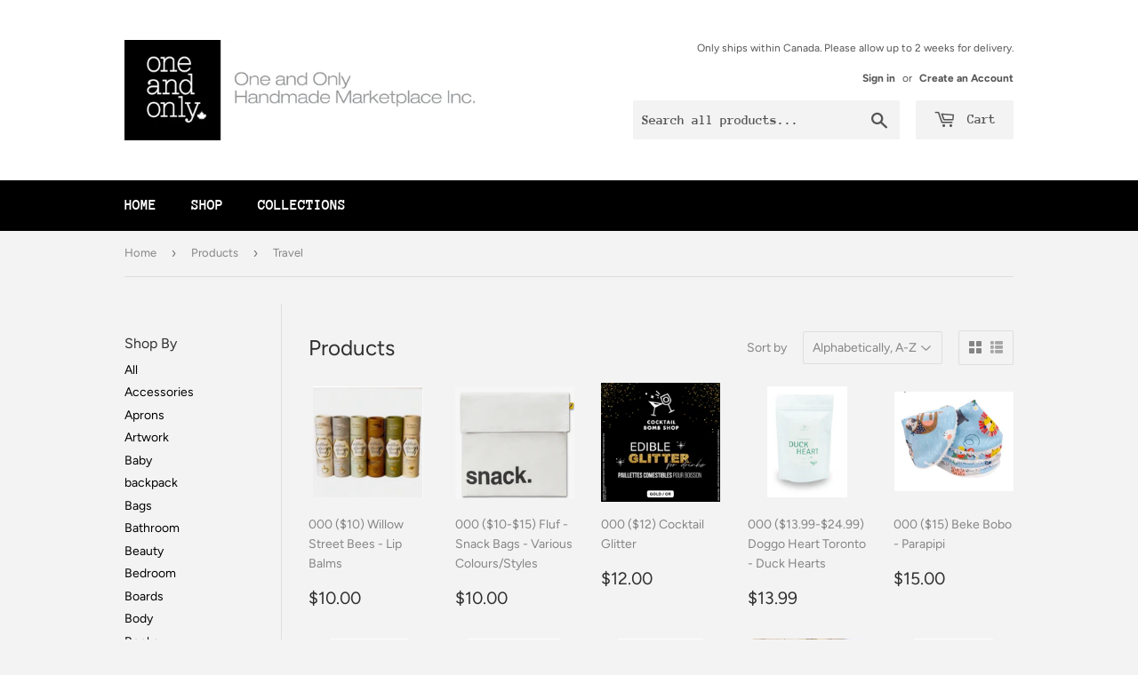

--- FILE ---
content_type: text/html; charset=utf-8
request_url: https://oneandonlyshop.com/collections/all/travel
body_size: 21995
content:
<!doctype html>
<html class="no-touch no-js">
<head>
  <script>(function(H){H.className=H.className.replace(/\bno-js\b/,'js')})(document.documentElement)</script>
  <!-- Basic page needs ================================================== -->
  <meta charset="utf-8">
  <meta http-equiv="X-UA-Compatible" content="IE=edge,chrome=1">

  
  <link rel="shortcut icon" href="//oneandonlyshop.com/cdn/shop/files/OneAndOnly_Logo_32x32.jpg?v=1614308231" type="image/png" />
  

  <!-- Title and description ================================================== -->
  <title>
  Products &ndash; Tagged &quot;Travel&quot; &ndash; One and Only Handmade Marketplace Inc.
  </title>

  

  <!-- Product meta ================================================== -->
  <!-- /snippets/social-meta-tags.liquid -->




<meta property="og:site_name" content="One and Only Handmade Marketplace Inc.">
<meta property="og:url" content="https://oneandonlyshop.com/collections/all/travel">
<meta property="og:title" content="Products">
<meta property="og:type" content="product.group">
<meta property="og:description" content="Located in Fergus Ontario, gift shop carries over 100 artisans in store. Locally-made, Canadian-made, eco-friendly and refill products. Collections include jewellery, fashion, pottery, artwork, bath and body, kitchen products, home decor, adult/kid/pet product lines, stationery, zero-waste and refill station.">





<meta name="twitter:card" content="summary_large_image">
<meta name="twitter:title" content="Products">
<meta name="twitter:description" content="Located in Fergus Ontario, gift shop carries over 100 artisans in store. Locally-made, Canadian-made, eco-friendly and refill products. Collections include jewellery, fashion, pottery, artwork, bath and body, kitchen products, home decor, adult/kid/pet product lines, stationery, zero-waste and refill station.">


  <!-- Helpers ================================================== -->
  <link rel="canonical" href="https://oneandonlyshop.com/collections/all/travel">
  <meta name="viewport" content="width=device-width,initial-scale=1">

  <!-- CSS ================================================== -->
  <link href="//oneandonlyshop.com/cdn/shop/t/2/assets/theme.scss.css?v=125197345325431092371765771253" rel="stylesheet" type="text/css" media="all" />

  <!-- Header hook for plugins ================================================== -->
  <script>window.performance && window.performance.mark && window.performance.mark('shopify.content_for_header.start');</script><meta name="google-site-verification" content="ncO0mLL_IOMNBDxQhhK2XGdKQ4uraSp5w085W6eZ758">
<meta id="shopify-digital-wallet" name="shopify-digital-wallet" content="/7866384441/digital_wallets/dialog">
<meta name="shopify-checkout-api-token" content="b82484c9eb4fc313e62b3712cde05111">
<link rel="alternate" type="application/atom+xml" title="Feed" href="/collections/all/travel.atom" />
<link rel="next" href="/collections/all/travel?page=2">
<script async="async" src="/checkouts/internal/preloads.js?locale=en-CA"></script>
<link rel="preconnect" href="https://shop.app" crossorigin="anonymous">
<script async="async" src="https://shop.app/checkouts/internal/preloads.js?locale=en-CA&shop_id=7866384441" crossorigin="anonymous"></script>
<script id="apple-pay-shop-capabilities" type="application/json">{"shopId":7866384441,"countryCode":"CA","currencyCode":"CAD","merchantCapabilities":["supports3DS"],"merchantId":"gid:\/\/shopify\/Shop\/7866384441","merchantName":"One and Only Handmade Marketplace Inc.","requiredBillingContactFields":["postalAddress","email","phone"],"requiredShippingContactFields":["postalAddress","email","phone"],"shippingType":"shipping","supportedNetworks":["visa","masterCard","amex","discover","interac","jcb"],"total":{"type":"pending","label":"One and Only Handmade Marketplace Inc.","amount":"1.00"},"shopifyPaymentsEnabled":true,"supportsSubscriptions":true}</script>
<script id="shopify-features" type="application/json">{"accessToken":"b82484c9eb4fc313e62b3712cde05111","betas":["rich-media-storefront-analytics"],"domain":"oneandonlyshop.com","predictiveSearch":true,"shopId":7866384441,"locale":"en"}</script>
<script>var Shopify = Shopify || {};
Shopify.shop = "one-and-only-handmade-marketplace.myshopify.com";
Shopify.locale = "en";
Shopify.currency = {"active":"CAD","rate":"1.0"};
Shopify.country = "CA";
Shopify.theme = {"name":"Supply","id":80696508478,"schema_name":"Supply","schema_version":"8.9.24","theme_store_id":679,"role":"main"};
Shopify.theme.handle = "null";
Shopify.theme.style = {"id":null,"handle":null};
Shopify.cdnHost = "oneandonlyshop.com/cdn";
Shopify.routes = Shopify.routes || {};
Shopify.routes.root = "/";</script>
<script type="module">!function(o){(o.Shopify=o.Shopify||{}).modules=!0}(window);</script>
<script>!function(o){function n(){var o=[];function n(){o.push(Array.prototype.slice.apply(arguments))}return n.q=o,n}var t=o.Shopify=o.Shopify||{};t.loadFeatures=n(),t.autoloadFeatures=n()}(window);</script>
<script>
  window.ShopifyPay = window.ShopifyPay || {};
  window.ShopifyPay.apiHost = "shop.app\/pay";
  window.ShopifyPay.redirectState = null;
</script>
<script id="shop-js-analytics" type="application/json">{"pageType":"collection"}</script>
<script defer="defer" async type="module" src="//oneandonlyshop.com/cdn/shopifycloud/shop-js/modules/v2/client.init-shop-cart-sync_C5BV16lS.en.esm.js"></script>
<script defer="defer" async type="module" src="//oneandonlyshop.com/cdn/shopifycloud/shop-js/modules/v2/chunk.common_CygWptCX.esm.js"></script>
<script type="module">
  await import("//oneandonlyshop.com/cdn/shopifycloud/shop-js/modules/v2/client.init-shop-cart-sync_C5BV16lS.en.esm.js");
await import("//oneandonlyshop.com/cdn/shopifycloud/shop-js/modules/v2/chunk.common_CygWptCX.esm.js");

  window.Shopify.SignInWithShop?.initShopCartSync?.({"fedCMEnabled":true,"windoidEnabled":true});

</script>
<script>
  window.Shopify = window.Shopify || {};
  if (!window.Shopify.featureAssets) window.Shopify.featureAssets = {};
  window.Shopify.featureAssets['shop-js'] = {"shop-cart-sync":["modules/v2/client.shop-cart-sync_ZFArdW7E.en.esm.js","modules/v2/chunk.common_CygWptCX.esm.js"],"init-fed-cm":["modules/v2/client.init-fed-cm_CmiC4vf6.en.esm.js","modules/v2/chunk.common_CygWptCX.esm.js"],"shop-button":["modules/v2/client.shop-button_tlx5R9nI.en.esm.js","modules/v2/chunk.common_CygWptCX.esm.js"],"shop-cash-offers":["modules/v2/client.shop-cash-offers_DOA2yAJr.en.esm.js","modules/v2/chunk.common_CygWptCX.esm.js","modules/v2/chunk.modal_D71HUcav.esm.js"],"init-windoid":["modules/v2/client.init-windoid_sURxWdc1.en.esm.js","modules/v2/chunk.common_CygWptCX.esm.js"],"shop-toast-manager":["modules/v2/client.shop-toast-manager_ClPi3nE9.en.esm.js","modules/v2/chunk.common_CygWptCX.esm.js"],"init-shop-email-lookup-coordinator":["modules/v2/client.init-shop-email-lookup-coordinator_B8hsDcYM.en.esm.js","modules/v2/chunk.common_CygWptCX.esm.js"],"init-shop-cart-sync":["modules/v2/client.init-shop-cart-sync_C5BV16lS.en.esm.js","modules/v2/chunk.common_CygWptCX.esm.js"],"avatar":["modules/v2/client.avatar_BTnouDA3.en.esm.js"],"pay-button":["modules/v2/client.pay-button_FdsNuTd3.en.esm.js","modules/v2/chunk.common_CygWptCX.esm.js"],"init-customer-accounts":["modules/v2/client.init-customer-accounts_DxDtT_ad.en.esm.js","modules/v2/client.shop-login-button_C5VAVYt1.en.esm.js","modules/v2/chunk.common_CygWptCX.esm.js","modules/v2/chunk.modal_D71HUcav.esm.js"],"init-shop-for-new-customer-accounts":["modules/v2/client.init-shop-for-new-customer-accounts_ChsxoAhi.en.esm.js","modules/v2/client.shop-login-button_C5VAVYt1.en.esm.js","modules/v2/chunk.common_CygWptCX.esm.js","modules/v2/chunk.modal_D71HUcav.esm.js"],"shop-login-button":["modules/v2/client.shop-login-button_C5VAVYt1.en.esm.js","modules/v2/chunk.common_CygWptCX.esm.js","modules/v2/chunk.modal_D71HUcav.esm.js"],"init-customer-accounts-sign-up":["modules/v2/client.init-customer-accounts-sign-up_CPSyQ0Tj.en.esm.js","modules/v2/client.shop-login-button_C5VAVYt1.en.esm.js","modules/v2/chunk.common_CygWptCX.esm.js","modules/v2/chunk.modal_D71HUcav.esm.js"],"shop-follow-button":["modules/v2/client.shop-follow-button_Cva4Ekp9.en.esm.js","modules/v2/chunk.common_CygWptCX.esm.js","modules/v2/chunk.modal_D71HUcav.esm.js"],"checkout-modal":["modules/v2/client.checkout-modal_BPM8l0SH.en.esm.js","modules/v2/chunk.common_CygWptCX.esm.js","modules/v2/chunk.modal_D71HUcav.esm.js"],"lead-capture":["modules/v2/client.lead-capture_Bi8yE_yS.en.esm.js","modules/v2/chunk.common_CygWptCX.esm.js","modules/v2/chunk.modal_D71HUcav.esm.js"],"shop-login":["modules/v2/client.shop-login_D6lNrXab.en.esm.js","modules/v2/chunk.common_CygWptCX.esm.js","modules/v2/chunk.modal_D71HUcav.esm.js"],"payment-terms":["modules/v2/client.payment-terms_CZxnsJam.en.esm.js","modules/v2/chunk.common_CygWptCX.esm.js","modules/v2/chunk.modal_D71HUcav.esm.js"]};
</script>
<script id="__st">var __st={"a":7866384441,"offset":-18000,"reqid":"3f02b99c-4530-4f88-80ae-a7768bb796ef-1768808839","pageurl":"oneandonlyshop.com\/collections\/all\/travel","u":"5de18e3e9c36","p":"collection"};</script>
<script>window.ShopifyPaypalV4VisibilityTracking = true;</script>
<script id="captcha-bootstrap">!function(){'use strict';const t='contact',e='account',n='new_comment',o=[[t,t],['blogs',n],['comments',n],[t,'customer']],c=[[e,'customer_login'],[e,'guest_login'],[e,'recover_customer_password'],[e,'create_customer']],r=t=>t.map((([t,e])=>`form[action*='/${t}']:not([data-nocaptcha='true']) input[name='form_type'][value='${e}']`)).join(','),a=t=>()=>t?[...document.querySelectorAll(t)].map((t=>t.form)):[];function s(){const t=[...o],e=r(t);return a(e)}const i='password',u='form_key',d=['recaptcha-v3-token','g-recaptcha-response','h-captcha-response',i],f=()=>{try{return window.sessionStorage}catch{return}},m='__shopify_v',_=t=>t.elements[u];function p(t,e,n=!1){try{const o=window.sessionStorage,c=JSON.parse(o.getItem(e)),{data:r}=function(t){const{data:e,action:n}=t;return t[m]||n?{data:e,action:n}:{data:t,action:n}}(c);for(const[e,n]of Object.entries(r))t.elements[e]&&(t.elements[e].value=n);n&&o.removeItem(e)}catch(o){console.error('form repopulation failed',{error:o})}}const l='form_type',E='cptcha';function T(t){t.dataset[E]=!0}const w=window,h=w.document,L='Shopify',v='ce_forms',y='captcha';let A=!1;((t,e)=>{const n=(g='f06e6c50-85a8-45c8-87d0-21a2b65856fe',I='https://cdn.shopify.com/shopifycloud/storefront-forms-hcaptcha/ce_storefront_forms_captcha_hcaptcha.v1.5.2.iife.js',D={infoText:'Protected by hCaptcha',privacyText:'Privacy',termsText:'Terms'},(t,e,n)=>{const o=w[L][v],c=o.bindForm;if(c)return c(t,g,e,D).then(n);var r;o.q.push([[t,g,e,D],n]),r=I,A||(h.body.append(Object.assign(h.createElement('script'),{id:'captcha-provider',async:!0,src:r})),A=!0)});var g,I,D;w[L]=w[L]||{},w[L][v]=w[L][v]||{},w[L][v].q=[],w[L][y]=w[L][y]||{},w[L][y].protect=function(t,e){n(t,void 0,e),T(t)},Object.freeze(w[L][y]),function(t,e,n,w,h,L){const[v,y,A,g]=function(t,e,n){const i=e?o:[],u=t?c:[],d=[...i,...u],f=r(d),m=r(i),_=r(d.filter((([t,e])=>n.includes(e))));return[a(f),a(m),a(_),s()]}(w,h,L),I=t=>{const e=t.target;return e instanceof HTMLFormElement?e:e&&e.form},D=t=>v().includes(t);t.addEventListener('submit',(t=>{const e=I(t);if(!e)return;const n=D(e)&&!e.dataset.hcaptchaBound&&!e.dataset.recaptchaBound,o=_(e),c=g().includes(e)&&(!o||!o.value);(n||c)&&t.preventDefault(),c&&!n&&(function(t){try{if(!f())return;!function(t){const e=f();if(!e)return;const n=_(t);if(!n)return;const o=n.value;o&&e.removeItem(o)}(t);const e=Array.from(Array(32),(()=>Math.random().toString(36)[2])).join('');!function(t,e){_(t)||t.append(Object.assign(document.createElement('input'),{type:'hidden',name:u})),t.elements[u].value=e}(t,e),function(t,e){const n=f();if(!n)return;const o=[...t.querySelectorAll(`input[type='${i}']`)].map((({name:t})=>t)),c=[...d,...o],r={};for(const[a,s]of new FormData(t).entries())c.includes(a)||(r[a]=s);n.setItem(e,JSON.stringify({[m]:1,action:t.action,data:r}))}(t,e)}catch(e){console.error('failed to persist form',e)}}(e),e.submit())}));const S=(t,e)=>{t&&!t.dataset[E]&&(n(t,e.some((e=>e===t))),T(t))};for(const o of['focusin','change'])t.addEventListener(o,(t=>{const e=I(t);D(e)&&S(e,y())}));const B=e.get('form_key'),M=e.get(l),P=B&&M;t.addEventListener('DOMContentLoaded',(()=>{const t=y();if(P)for(const e of t)e.elements[l].value===M&&p(e,B);[...new Set([...A(),...v().filter((t=>'true'===t.dataset.shopifyCaptcha))])].forEach((e=>S(e,t)))}))}(h,new URLSearchParams(w.location.search),n,t,e,['guest_login'])})(!0,!0)}();</script>
<script integrity="sha256-4kQ18oKyAcykRKYeNunJcIwy7WH5gtpwJnB7kiuLZ1E=" data-source-attribution="shopify.loadfeatures" defer="defer" src="//oneandonlyshop.com/cdn/shopifycloud/storefront/assets/storefront/load_feature-a0a9edcb.js" crossorigin="anonymous"></script>
<script crossorigin="anonymous" defer="defer" src="//oneandonlyshop.com/cdn/shopifycloud/storefront/assets/shopify_pay/storefront-65b4c6d7.js?v=20250812"></script>
<script data-source-attribution="shopify.dynamic_checkout.dynamic.init">var Shopify=Shopify||{};Shopify.PaymentButton=Shopify.PaymentButton||{isStorefrontPortableWallets:!0,init:function(){window.Shopify.PaymentButton.init=function(){};var t=document.createElement("script");t.src="https://oneandonlyshop.com/cdn/shopifycloud/portable-wallets/latest/portable-wallets.en.js",t.type="module",document.head.appendChild(t)}};
</script>
<script data-source-attribution="shopify.dynamic_checkout.buyer_consent">
  function portableWalletsHideBuyerConsent(e){var t=document.getElementById("shopify-buyer-consent"),n=document.getElementById("shopify-subscription-policy-button");t&&n&&(t.classList.add("hidden"),t.setAttribute("aria-hidden","true"),n.removeEventListener("click",e))}function portableWalletsShowBuyerConsent(e){var t=document.getElementById("shopify-buyer-consent"),n=document.getElementById("shopify-subscription-policy-button");t&&n&&(t.classList.remove("hidden"),t.removeAttribute("aria-hidden"),n.addEventListener("click",e))}window.Shopify?.PaymentButton&&(window.Shopify.PaymentButton.hideBuyerConsent=portableWalletsHideBuyerConsent,window.Shopify.PaymentButton.showBuyerConsent=portableWalletsShowBuyerConsent);
</script>
<script data-source-attribution="shopify.dynamic_checkout.cart.bootstrap">document.addEventListener("DOMContentLoaded",(function(){function t(){return document.querySelector("shopify-accelerated-checkout-cart, shopify-accelerated-checkout")}if(t())Shopify.PaymentButton.init();else{new MutationObserver((function(e,n){t()&&(Shopify.PaymentButton.init(),n.disconnect())})).observe(document.body,{childList:!0,subtree:!0})}}));
</script>
<link id="shopify-accelerated-checkout-styles" rel="stylesheet" media="screen" href="https://oneandonlyshop.com/cdn/shopifycloud/portable-wallets/latest/accelerated-checkout-backwards-compat.css" crossorigin="anonymous">
<style id="shopify-accelerated-checkout-cart">
        #shopify-buyer-consent {
  margin-top: 1em;
  display: inline-block;
  width: 100%;
}

#shopify-buyer-consent.hidden {
  display: none;
}

#shopify-subscription-policy-button {
  background: none;
  border: none;
  padding: 0;
  text-decoration: underline;
  font-size: inherit;
  cursor: pointer;
}

#shopify-subscription-policy-button::before {
  box-shadow: none;
}

      </style>

<script>window.performance && window.performance.mark && window.performance.mark('shopify.content_for_header.end');</script>

  
  

  <script src="//oneandonlyshop.com/cdn/shop/t/2/assets/jquery-2.2.3.min.js?v=58211863146907186831585176380" type="text/javascript"></script>

  <script src="//oneandonlyshop.com/cdn/shop/t/2/assets/lazysizes.min.js?v=8147953233334221341585176381" async="async"></script>
  <script src="//oneandonlyshop.com/cdn/shop/t/2/assets/vendor.js?v=106177282645720727331585176383" defer="defer"></script>
  <script src="//oneandonlyshop.com/cdn/shop/t/2/assets/theme.js?v=76823980579676546531585180224" defer="defer"></script>
<meta name="google-site-verification" content="ncO0mLL_IOMNBDxQhhK2XGdKQ4uraSp5w085W6eZ758" />

<meta property="og:image" content="https://cdn.shopify.com/s/files/1/0078/6638/4441/files/OneAndOnly_Logo_Horz_3bd8dbf8-efec-47af-ac86-cc72946a214e.jpg?v=1592276710" />
<meta property="og:image:secure_url" content="https://cdn.shopify.com/s/files/1/0078/6638/4441/files/OneAndOnly_Logo_Horz_3bd8dbf8-efec-47af-ac86-cc72946a214e.jpg?v=1592276710" />
<meta property="og:image:width" content="1200" />
<meta property="og:image:height" content="628" />
<link href="https://monorail-edge.shopifysvc.com" rel="dns-prefetch">
<script>(function(){if ("sendBeacon" in navigator && "performance" in window) {try {var session_token_from_headers = performance.getEntriesByType('navigation')[0].serverTiming.find(x => x.name == '_s').description;} catch {var session_token_from_headers = undefined;}var session_cookie_matches = document.cookie.match(/_shopify_s=([^;]*)/);var session_token_from_cookie = session_cookie_matches && session_cookie_matches.length === 2 ? session_cookie_matches[1] : "";var session_token = session_token_from_headers || session_token_from_cookie || "";function handle_abandonment_event(e) {var entries = performance.getEntries().filter(function(entry) {return /monorail-edge.shopifysvc.com/.test(entry.name);});if (!window.abandonment_tracked && entries.length === 0) {window.abandonment_tracked = true;var currentMs = Date.now();var navigation_start = performance.timing.navigationStart;var payload = {shop_id: 7866384441,url: window.location.href,navigation_start,duration: currentMs - navigation_start,session_token,page_type: "collection"};window.navigator.sendBeacon("https://monorail-edge.shopifysvc.com/v1/produce", JSON.stringify({schema_id: "online_store_buyer_site_abandonment/1.1",payload: payload,metadata: {event_created_at_ms: currentMs,event_sent_at_ms: currentMs}}));}}window.addEventListener('pagehide', handle_abandonment_event);}}());</script>
<script id="web-pixels-manager-setup">(function e(e,d,r,n,o){if(void 0===o&&(o={}),!Boolean(null===(a=null===(i=window.Shopify)||void 0===i?void 0:i.analytics)||void 0===a?void 0:a.replayQueue)){var i,a;window.Shopify=window.Shopify||{};var t=window.Shopify;t.analytics=t.analytics||{};var s=t.analytics;s.replayQueue=[],s.publish=function(e,d,r){return s.replayQueue.push([e,d,r]),!0};try{self.performance.mark("wpm:start")}catch(e){}var l=function(){var e={modern:/Edge?\/(1{2}[4-9]|1[2-9]\d|[2-9]\d{2}|\d{4,})\.\d+(\.\d+|)|Firefox\/(1{2}[4-9]|1[2-9]\d|[2-9]\d{2}|\d{4,})\.\d+(\.\d+|)|Chrom(ium|e)\/(9{2}|\d{3,})\.\d+(\.\d+|)|(Maci|X1{2}).+ Version\/(15\.\d+|(1[6-9]|[2-9]\d|\d{3,})\.\d+)([,.]\d+|)( \(\w+\)|)( Mobile\/\w+|) Safari\/|Chrome.+OPR\/(9{2}|\d{3,})\.\d+\.\d+|(CPU[ +]OS|iPhone[ +]OS|CPU[ +]iPhone|CPU IPhone OS|CPU iPad OS)[ +]+(15[._]\d+|(1[6-9]|[2-9]\d|\d{3,})[._]\d+)([._]\d+|)|Android:?[ /-](13[3-9]|1[4-9]\d|[2-9]\d{2}|\d{4,})(\.\d+|)(\.\d+|)|Android.+Firefox\/(13[5-9]|1[4-9]\d|[2-9]\d{2}|\d{4,})\.\d+(\.\d+|)|Android.+Chrom(ium|e)\/(13[3-9]|1[4-9]\d|[2-9]\d{2}|\d{4,})\.\d+(\.\d+|)|SamsungBrowser\/([2-9]\d|\d{3,})\.\d+/,legacy:/Edge?\/(1[6-9]|[2-9]\d|\d{3,})\.\d+(\.\d+|)|Firefox\/(5[4-9]|[6-9]\d|\d{3,})\.\d+(\.\d+|)|Chrom(ium|e)\/(5[1-9]|[6-9]\d|\d{3,})\.\d+(\.\d+|)([\d.]+$|.*Safari\/(?![\d.]+ Edge\/[\d.]+$))|(Maci|X1{2}).+ Version\/(10\.\d+|(1[1-9]|[2-9]\d|\d{3,})\.\d+)([,.]\d+|)( \(\w+\)|)( Mobile\/\w+|) Safari\/|Chrome.+OPR\/(3[89]|[4-9]\d|\d{3,})\.\d+\.\d+|(CPU[ +]OS|iPhone[ +]OS|CPU[ +]iPhone|CPU IPhone OS|CPU iPad OS)[ +]+(10[._]\d+|(1[1-9]|[2-9]\d|\d{3,})[._]\d+)([._]\d+|)|Android:?[ /-](13[3-9]|1[4-9]\d|[2-9]\d{2}|\d{4,})(\.\d+|)(\.\d+|)|Mobile Safari.+OPR\/([89]\d|\d{3,})\.\d+\.\d+|Android.+Firefox\/(13[5-9]|1[4-9]\d|[2-9]\d{2}|\d{4,})\.\d+(\.\d+|)|Android.+Chrom(ium|e)\/(13[3-9]|1[4-9]\d|[2-9]\d{2}|\d{4,})\.\d+(\.\d+|)|Android.+(UC? ?Browser|UCWEB|U3)[ /]?(15\.([5-9]|\d{2,})|(1[6-9]|[2-9]\d|\d{3,})\.\d+)\.\d+|SamsungBrowser\/(5\.\d+|([6-9]|\d{2,})\.\d+)|Android.+MQ{2}Browser\/(14(\.(9|\d{2,})|)|(1[5-9]|[2-9]\d|\d{3,})(\.\d+|))(\.\d+|)|K[Aa][Ii]OS\/(3\.\d+|([4-9]|\d{2,})\.\d+)(\.\d+|)/},d=e.modern,r=e.legacy,n=navigator.userAgent;return n.match(d)?"modern":n.match(r)?"legacy":"unknown"}(),u="modern"===l?"modern":"legacy",c=(null!=n?n:{modern:"",legacy:""})[u],f=function(e){return[e.baseUrl,"/wpm","/b",e.hashVersion,"modern"===e.buildTarget?"m":"l",".js"].join("")}({baseUrl:d,hashVersion:r,buildTarget:u}),m=function(e){var d=e.version,r=e.bundleTarget,n=e.surface,o=e.pageUrl,i=e.monorailEndpoint;return{emit:function(e){var a=e.status,t=e.errorMsg,s=(new Date).getTime(),l=JSON.stringify({metadata:{event_sent_at_ms:s},events:[{schema_id:"web_pixels_manager_load/3.1",payload:{version:d,bundle_target:r,page_url:o,status:a,surface:n,error_msg:t},metadata:{event_created_at_ms:s}}]});if(!i)return console&&console.warn&&console.warn("[Web Pixels Manager] No Monorail endpoint provided, skipping logging."),!1;try{return self.navigator.sendBeacon.bind(self.navigator)(i,l)}catch(e){}var u=new XMLHttpRequest;try{return u.open("POST",i,!0),u.setRequestHeader("Content-Type","text/plain"),u.send(l),!0}catch(e){return console&&console.warn&&console.warn("[Web Pixels Manager] Got an unhandled error while logging to Monorail."),!1}}}}({version:r,bundleTarget:l,surface:e.surface,pageUrl:self.location.href,monorailEndpoint:e.monorailEndpoint});try{o.browserTarget=l,function(e){var d=e.src,r=e.async,n=void 0===r||r,o=e.onload,i=e.onerror,a=e.sri,t=e.scriptDataAttributes,s=void 0===t?{}:t,l=document.createElement("script"),u=document.querySelector("head"),c=document.querySelector("body");if(l.async=n,l.src=d,a&&(l.integrity=a,l.crossOrigin="anonymous"),s)for(var f in s)if(Object.prototype.hasOwnProperty.call(s,f))try{l.dataset[f]=s[f]}catch(e){}if(o&&l.addEventListener("load",o),i&&l.addEventListener("error",i),u)u.appendChild(l);else{if(!c)throw new Error("Did not find a head or body element to append the script");c.appendChild(l)}}({src:f,async:!0,onload:function(){if(!function(){var e,d;return Boolean(null===(d=null===(e=window.Shopify)||void 0===e?void 0:e.analytics)||void 0===d?void 0:d.initialized)}()){var d=window.webPixelsManager.init(e)||void 0;if(d){var r=window.Shopify.analytics;r.replayQueue.forEach((function(e){var r=e[0],n=e[1],o=e[2];d.publishCustomEvent(r,n,o)})),r.replayQueue=[],r.publish=d.publishCustomEvent,r.visitor=d.visitor,r.initialized=!0}}},onerror:function(){return m.emit({status:"failed",errorMsg:"".concat(f," has failed to load")})},sri:function(e){var d=/^sha384-[A-Za-z0-9+/=]+$/;return"string"==typeof e&&d.test(e)}(c)?c:"",scriptDataAttributes:o}),m.emit({status:"loading"})}catch(e){m.emit({status:"failed",errorMsg:(null==e?void 0:e.message)||"Unknown error"})}}})({shopId: 7866384441,storefrontBaseUrl: "https://oneandonlyshop.com",extensionsBaseUrl: "https://extensions.shopifycdn.com/cdn/shopifycloud/web-pixels-manager",monorailEndpoint: "https://monorail-edge.shopifysvc.com/unstable/produce_batch",surface: "storefront-renderer",enabledBetaFlags: ["2dca8a86"],webPixelsConfigList: [{"id":"874545469","configuration":"{\"config\":\"{\\\"pixel_id\\\":\\\"GT-NCL6BRC\\\",\\\"target_country\\\":\\\"CA\\\",\\\"gtag_events\\\":[{\\\"type\\\":\\\"purchase\\\",\\\"action_label\\\":\\\"MC-0YL7BEE1T4\\\"},{\\\"type\\\":\\\"page_view\\\",\\\"action_label\\\":\\\"MC-0YL7BEE1T4\\\"},{\\\"type\\\":\\\"view_item\\\",\\\"action_label\\\":\\\"MC-0YL7BEE1T4\\\"}],\\\"enable_monitoring_mode\\\":false}\"}","eventPayloadVersion":"v1","runtimeContext":"OPEN","scriptVersion":"b2a88bafab3e21179ed38636efcd8a93","type":"APP","apiClientId":1780363,"privacyPurposes":[],"dataSharingAdjustments":{"protectedCustomerApprovalScopes":["read_customer_address","read_customer_email","read_customer_name","read_customer_personal_data","read_customer_phone"]}},{"id":"290685245","configuration":"{\"pixel_id\":\"719217368785141\",\"pixel_type\":\"facebook_pixel\",\"metaapp_system_user_token\":\"-\"}","eventPayloadVersion":"v1","runtimeContext":"OPEN","scriptVersion":"ca16bc87fe92b6042fbaa3acc2fbdaa6","type":"APP","apiClientId":2329312,"privacyPurposes":["ANALYTICS","MARKETING","SALE_OF_DATA"],"dataSharingAdjustments":{"protectedCustomerApprovalScopes":["read_customer_address","read_customer_email","read_customer_name","read_customer_personal_data","read_customer_phone"]}},{"id":"133169469","eventPayloadVersion":"v1","runtimeContext":"LAX","scriptVersion":"1","type":"CUSTOM","privacyPurposes":["MARKETING"],"name":"Meta pixel (migrated)"},{"id":"shopify-app-pixel","configuration":"{}","eventPayloadVersion":"v1","runtimeContext":"STRICT","scriptVersion":"0450","apiClientId":"shopify-pixel","type":"APP","privacyPurposes":["ANALYTICS","MARKETING"]},{"id":"shopify-custom-pixel","eventPayloadVersion":"v1","runtimeContext":"LAX","scriptVersion":"0450","apiClientId":"shopify-pixel","type":"CUSTOM","privacyPurposes":["ANALYTICS","MARKETING"]}],isMerchantRequest: false,initData: {"shop":{"name":"One and Only Handmade Marketplace Inc.","paymentSettings":{"currencyCode":"CAD"},"myshopifyDomain":"one-and-only-handmade-marketplace.myshopify.com","countryCode":"CA","storefrontUrl":"https:\/\/oneandonlyshop.com"},"customer":null,"cart":null,"checkout":null,"productVariants":[],"purchasingCompany":null},},"https://oneandonlyshop.com/cdn","fcfee988w5aeb613cpc8e4bc33m6693e112",{"modern":"","legacy":""},{"shopId":"7866384441","storefrontBaseUrl":"https:\/\/oneandonlyshop.com","extensionBaseUrl":"https:\/\/extensions.shopifycdn.com\/cdn\/shopifycloud\/web-pixels-manager","surface":"storefront-renderer","enabledBetaFlags":"[\"2dca8a86\"]","isMerchantRequest":"false","hashVersion":"fcfee988w5aeb613cpc8e4bc33m6693e112","publish":"custom","events":"[[\"page_viewed\",{}],[\"collection_viewed\",{\"collection\":{\"id\":\"\",\"title\":\"Products\",\"productVariants\":[{\"price\":{\"amount\":10.0,\"currencyCode\":\"CAD\"},\"product\":{\"title\":\"000 ($10) Willow Street Bees - Lip Balms\",\"vendor\":\"000\",\"id\":\"6843995881534\",\"untranslatedTitle\":\"000 ($10) Willow Street Bees - Lip Balms\",\"url\":\"\/products\/000-10-lip-balms\",\"type\":\"Bath and Body\"},\"id\":\"39691048550462\",\"image\":{\"src\":\"\/\/oneandonlyshop.com\/cdn\/shop\/products\/ScreenShot2022-01-27at1.42.16PM.png?v=1643309134\"},\"sku\":\"\",\"title\":\"Peppermint\",\"untranslatedTitle\":\"Peppermint\"},{\"price\":{\"amount\":10.0,\"currencyCode\":\"CAD\"},\"product\":{\"title\":\"000 ($10-$15) Fluf - Snack Bags - Various Colours\/Styles\",\"vendor\":\"000\",\"id\":\"8659985367357\",\"untranslatedTitle\":\"000 ($10-$15) Fluf - Snack Bags - Various Colours\/Styles\",\"url\":\"\/products\/000-10-fluf-snack-bags-various-colours\",\"type\":\"Kids\"},\"id\":\"46667912216893\",\"image\":{\"src\":\"\/\/oneandonlyshop.com\/cdn\/shop\/files\/ScreenShot2023-09-06at10.47.34AM.png?v=1694011668\"},\"sku\":\"\",\"title\":\"Snack Bag - Black\",\"untranslatedTitle\":\"Snack Bag - Black\"},{\"price\":{\"amount\":12.0,\"currencyCode\":\"CAD\"},\"product\":{\"title\":\"000 ($12) Cocktail Glitter\",\"vendor\":\"000\",\"id\":\"9085725770045\",\"untranslatedTitle\":\"000 ($12) Cocktail Glitter\",\"url\":\"\/products\/000-12-cocktail-glitter\",\"type\":\"Gift\"},\"id\":\"47843581329725\",\"image\":{\"src\":\"\/\/oneandonlyshop.com\/cdn\/shop\/files\/ScreenShot2024-02-02at6.44.21PM.png?v=1707194354\"},\"sku\":null,\"title\":\"Default Title\",\"untranslatedTitle\":\"Default Title\"},{\"price\":{\"amount\":13.99,\"currencyCode\":\"CAD\"},\"product\":{\"title\":\"000 ($13.99-$24.99) Doggo Heart Toronto - Duck Hearts\",\"vendor\":\"000\",\"id\":\"6892942458942\",\"untranslatedTitle\":\"000 ($13.99-$24.99) Doggo Heart Toronto - Duck Hearts\",\"url\":\"\/products\/000-13-99-doggo-heart-toronto-duck-hearts\",\"type\":\"Pets\"},\"id\":\"39720834367550\",\"image\":{\"src\":\"\/\/oneandonlyshop.com\/cdn\/shop\/products\/ScreenShot2022-03-17at4.08.23PM.png?v=1647547781\"},\"sku\":\"\",\"title\":\"Small\",\"untranslatedTitle\":\"Small\"},{\"price\":{\"amount\":15.0,\"currencyCode\":\"CAD\"},\"product\":{\"title\":\"000 ($15) Beke Bobo - Parapipi\",\"vendor\":\"000\",\"id\":\"8082724847933\",\"untranslatedTitle\":\"000 ($15) Beke Bobo - Parapipi\",\"url\":\"\/products\/000-15-beke-bobo-parapipi\",\"type\":\"Baby\"},\"id\":\"44390565282109\",\"image\":{\"src\":\"\/\/oneandonlyshop.com\/cdn\/shop\/products\/ScreenShot2023-01-18at3.03.07PM.png?v=1674072203\"},\"sku\":\"\",\"title\":\"Default Title\",\"untranslatedTitle\":\"Default Title\"},{\"price\":{\"amount\":15.0,\"currencyCode\":\"CAD\"},\"product\":{\"title\":\"000 ($15) Beke Bobo - Teething Bib - Various Patterns\",\"vendor\":\"000\",\"id\":\"8082720751933\",\"untranslatedTitle\":\"000 ($15) Beke Bobo - Teething Bib - Various Patterns\",\"url\":\"\/products\/000-15-beke-bobo-teething-bib-1\",\"type\":\"Baby\"},\"id\":\"44390544933181\",\"image\":{\"src\":\"\/\/oneandonlyshop.com\/cdn\/shop\/products\/ScreenShot2023-01-18at2.59.25PM.png?v=1674071985\"},\"sku\":\"\",\"title\":\"Default Title\",\"untranslatedTitle\":\"Default Title\"},{\"price\":{\"amount\":15.99,\"currencyCode\":\"CAD\"},\"product\":{\"title\":\"000 ($15.99) Doggo Heart Toronto - Goat Tripe\",\"vendor\":\"000\",\"id\":\"6892941082686\",\"untranslatedTitle\":\"000 ($15.99) Doggo Heart Toronto - Goat Tripe\",\"url\":\"\/products\/000-0-doggo-heart-toronto-goat-tripe\",\"type\":\"Pets\"},\"id\":\"39720830304318\",\"image\":{\"src\":\"\/\/oneandonlyshop.com\/cdn\/shop\/products\/ScreenShot2022-03-17at3.59.39PM.png?v=1647547421\"},\"sku\":\"\",\"title\":\"Default Title\",\"untranslatedTitle\":\"Default Title\"},{\"price\":{\"amount\":16.99,\"currencyCode\":\"CAD\"},\"product\":{\"title\":\"000 ($16.99) Doggo Heart Toronto - Duck Breasts\",\"vendor\":\"000\",\"id\":\"6896571547710\",\"untranslatedTitle\":\"000 ($16.99) Doggo Heart Toronto - Duck Breasts\",\"url\":\"\/products\/000-16-99-doggo-heart-toronto-duck-breasts\",\"type\":\"Pets\"},\"id\":\"39725733183550\",\"image\":{\"src\":\"\/\/oneandonlyshop.com\/cdn\/shop\/products\/ScreenShot2022-03-21at4.09.22PM.png?v=1647893373\"},\"sku\":\"\",\"title\":\"Default Title\",\"untranslatedTitle\":\"Default Title\"},{\"price\":{\"amount\":17.5,\"currencyCode\":\"CAD\"},\"product\":{\"title\":\"000 ($17.50) Soak Bath Co - Various Soaps\",\"vendor\":\"000\",\"id\":\"4436794376254\",\"untranslatedTitle\":\"000 ($17.50) Soak Bath Co - Various Soaps\",\"url\":\"\/products\/064-10-pot-scrubber\",\"type\":\"Bath and Body\"},\"id\":\"49561862832445\",\"image\":{\"src\":\"\/\/oneandonlyshop.com\/cdn\/shop\/files\/Screenshot2024-11-07at12.36.42PM.png?v=1731001009\"},\"sku\":\"\",\"title\":\"Canadian Maple Soap\",\"untranslatedTitle\":\"Canadian Maple Soap\"},{\"price\":{\"amount\":18.0,\"currencyCode\":\"CAD\"},\"product\":{\"title\":\"000 ($18) Beke Bobo - Food Absorbent Bibs - Various Patterns\",\"vendor\":\"000\",\"id\":\"8084107297085\",\"untranslatedTitle\":\"000 ($18) Beke Bobo - Food Absorbent Bibs - Various Patterns\",\"url\":\"\/products\/000-18-beke-bobo-food-absorbment-bibs\",\"type\":\"Baby\"},\"id\":\"44395102208317\",\"image\":{\"src\":\"\/\/oneandonlyshop.com\/cdn\/shop\/products\/ScreenShot2023-01-19at11.24.42AM.png?v=1674145483\"},\"sku\":\"\",\"title\":\"Default Title\",\"untranslatedTitle\":\"Default Title\"},{\"price\":{\"amount\":18.0,\"currencyCode\":\"CAD\"},\"product\":{\"title\":\"000 ($18) Nouka - Snack Cups\",\"vendor\":\"000\",\"id\":\"8093462954301\",\"untranslatedTitle\":\"000 ($18) Nouka - Snack Cups\",\"url\":\"\/products\/000-18-nouka-snack-cup\",\"type\":\"Kids\"},\"id\":\"44428424511805\",\"image\":{\"src\":\"\/\/oneandonlyshop.com\/cdn\/shop\/products\/ScreenShot2023-01-24at9.13.04PM.png?v=1674612917\"},\"sku\":\"\",\"title\":\"Lily Blue\",\"untranslatedTitle\":\"Lily Blue\"},{\"price\":{\"amount\":19.99,\"currencyCode\":\"CAD\"},\"product\":{\"title\":\"000 ($19.99) Doggo Heart Toronto - Quail Eggs\",\"vendor\":\"000\",\"id\":\"6896570204222\",\"untranslatedTitle\":\"000 ($19.99) Doggo Heart Toronto - Quail Eggs\",\"url\":\"\/products\/000-19-99-doggo-heart-toronto-quail-eggs\",\"type\":\"Pets\"},\"id\":\"39725732626494\",\"image\":{\"src\":\"\/\/oneandonlyshop.com\/cdn\/shop\/products\/ScreenShot2022-03-21at4.07.07PM.png?v=1647893239\"},\"sku\":\"\",\"title\":\"Default Title\",\"untranslatedTitle\":\"Default Title\"},{\"price\":{\"amount\":20.0,\"currencyCode\":\"CAD\"},\"product\":{\"title\":\"000 ($20) Dog Collar\",\"vendor\":\"000\",\"id\":\"6535576813630\",\"untranslatedTitle\":\"000 ($20) Dog Collar\",\"url\":\"\/products\/000-20-dog-collar\",\"type\":\"Pets\"},\"id\":\"39247109029950\",\"image\":{\"src\":\"\/\/oneandonlyshop.com\/cdn\/shop\/products\/IMG_1335.jpg?v=1614203735\"},\"sku\":\"\",\"title\":\"Default Title\",\"untranslatedTitle\":\"Default Title\"},{\"price\":{\"amount\":20.0,\"currencyCode\":\"CAD\"},\"product\":{\"title\":\"000 ($20) KiddiKutter - Child Safe Knife\",\"vendor\":\"000\",\"id\":\"8093893034301\",\"untranslatedTitle\":\"000 ($20) KiddiKutter - Child Safe Knife\",\"url\":\"\/products\/000-20-kiddikutter-child-safe-knife\",\"type\":\"Kids\"},\"id\":\"44432274882877\",\"image\":{\"src\":\"\/\/oneandonlyshop.com\/cdn\/shop\/products\/ScreenShot2023-01-25at10.25.27AM.png?v=1674661704\"},\"sku\":null,\"title\":\"Blue\",\"untranslatedTitle\":\"Blue\"},{\"price\":{\"amount\":20.0,\"currencyCode\":\"CAD\"},\"product\":{\"title\":\"000 ($20) Nouka - Stacking Boats\",\"vendor\":\"000\",\"id\":\"8093858955581\",\"untranslatedTitle\":\"000 ($20) Nouka - Stacking Boats\",\"url\":\"\/products\/000-20-nouka-stacking-boats\",\"type\":\"Kids\"},\"id\":\"44432150790461\",\"image\":{\"src\":\"\/\/oneandonlyshop.com\/cdn\/shop\/products\/ScreenShot2023-01-25at9.45.43AM.png?v=1674658001\"},\"sku\":null,\"title\":\"Moon\",\"untranslatedTitle\":\"Moon\"},{\"price\":{\"amount\":20.0,\"currencyCode\":\"CAD\"},\"product\":{\"title\":\"000 ($20) Nouka - Stacking Cups\",\"vendor\":\"000\",\"id\":\"8093914628413\",\"untranslatedTitle\":\"000 ($20) Nouka - Stacking Cups\",\"url\":\"\/products\/000-20-nouka-stacking-cups\",\"type\":\"Kids\"},\"id\":\"44432402940221\",\"image\":{\"src\":\"\/\/oneandonlyshop.com\/cdn\/shop\/products\/ScreenShot2023-01-25at10.45.00AM.png?v=1674661603\"},\"sku\":null,\"title\":\"Bloom\",\"untranslatedTitle\":\"Bloom\"},{\"price\":{\"amount\":20.0,\"currencyCode\":\"CAD\"},\"product\":{\"title\":\"000 ($20) Nouka - Straw Cups - 6oz\",\"vendor\":\"000\",\"id\":\"8093854630205\",\"untranslatedTitle\":\"000 ($20) Nouka - Straw Cups - 6oz\",\"url\":\"\/products\/000-20-nouka-straw-cups\",\"type\":\"Kids\"},\"id\":\"44432130179389\",\"image\":{\"src\":\"\/\/oneandonlyshop.com\/cdn\/shop\/products\/ScreenShot2023-01-25at9.36.31AM.png?v=1674657467\"},\"sku\":null,\"title\":\"Lily Blue\",\"untranslatedTitle\":\"Lily Blue\"},{\"price\":{\"amount\":26.0,\"currencyCode\":\"CAD\"},\"product\":{\"title\":\"000 ($20-$26) Oli \u0026 Carol - Teethers and Toys\",\"vendor\":\"000\",\"id\":\"8093864329533\",\"untranslatedTitle\":\"000 ($20-$26) Oli \u0026 Carol - Teethers and Toys\",\"url\":\"\/products\/000-25-oli-carol-teethers-and-toys\",\"type\":\"Kids\"},\"id\":\"44432180707645\",\"image\":{\"src\":\"\/\/oneandonlyshop.com\/cdn\/shop\/products\/ScreenShot2023-01-17at2.31.06PM.png?v=1674658762\"},\"sku\":null,\"title\":\"Wally the Watermelon\",\"untranslatedTitle\":\"Wally the Watermelon\"},{\"price\":{\"amount\":23.0,\"currencyCode\":\"CAD\"},\"product\":{\"title\":\"000 ($23) Nouka - Animal Bath Toys\",\"vendor\":\"000\",\"id\":\"8093857349949\",\"untranslatedTitle\":\"000 ($23) Nouka - Animal Bath Toys\",\"url\":\"\/products\/000-23-nouka-animal-bath-toys\",\"type\":\"Kids\"},\"id\":\"44432146235709\",\"image\":{\"src\":\"\/\/oneandonlyshop.com\/cdn\/shop\/products\/ScreenShot2023-01-25at9.42.33AM.png?v=1674657844\"},\"sku\":null,\"title\":\"Lake\",\"untranslatedTitle\":\"Lake\"},{\"price\":{\"amount\":24.0,\"currencyCode\":\"CAD\"},\"product\":{\"title\":\"000 ($24) BIBS - Pacifiers\",\"vendor\":\"000\",\"id\":\"8093924131133\",\"untranslatedTitle\":\"000 ($24) BIBS - Pacifiers\",\"url\":\"\/products\/000-25-bibs-pacifiers\",\"type\":\"Kids\"},\"id\":\"44432437674301\",\"image\":{\"src\":\"\/\/oneandonlyshop.com\/cdn\/shop\/products\/ScreenShot2023-01-25at11.01.56AM.png?v=1674662990\"},\"sku\":null,\"title\":\"Ivory \/ Blush\",\"untranslatedTitle\":\"Ivory \/ Blush\"},{\"price\":{\"amount\":25.0,\"currencyCode\":\"CAD\"},\"product\":{\"title\":\"000 ($25) Bowie Leather Goods - Leather Tray Medium\",\"vendor\":\"000\",\"id\":\"9364916830525\",\"untranslatedTitle\":\"000 ($25) Bowie Leather Goods - Leather Tray Medium\",\"url\":\"\/products\/000-25-bowie-leather-goods-leather-tray-medium\",\"type\":\"Gift\"},\"id\":\"48610033533245\",\"image\":{\"src\":\"\/\/oneandonlyshop.com\/cdn\/shop\/files\/ScreenShot2024-04-30at10.22.03AM.png?v=1714486943\"},\"sku\":null,\"title\":\"Default Title\",\"untranslatedTitle\":\"Default Title\"},{\"price\":{\"amount\":25.0,\"currencyCode\":\"CAD\"},\"product\":{\"title\":\"000 ($25) First Aid Pouch - Travel Pouch\",\"vendor\":\"000\",\"id\":\"2178956460089\",\"untranslatedTitle\":\"000 ($25) First Aid Pouch - Travel Pouch\",\"url\":\"\/products\/128-25-first-aid-pouch\",\"type\":\"Accessories\"},\"id\":\"31711162368062\",\"image\":{\"src\":\"\/\/oneandonlyshop.com\/cdn\/shop\/products\/Screen_Shot_2020-04-21_at_9.31.52_PM.png?v=1587519143\"},\"sku\":\"\",\"title\":\"Red\",\"untranslatedTitle\":\"Red\"},{\"price\":{\"amount\":25.0,\"currencyCode\":\"CAD\"},\"product\":{\"title\":\"000 ($25) Fluf - Classic Totes - Various Colours\",\"vendor\":\"000\",\"id\":\"8660014301501\",\"untranslatedTitle\":\"000 ($25) Fluf - Classic Totes - Various Colours\",\"url\":\"\/products\/000-23-fluf-classic-totes-various-colours\",\"type\":\"Bags\"},\"id\":\"46667967463741\",\"image\":{\"src\":\"\/\/oneandonlyshop.com\/cdn\/shop\/files\/ScreenShot2023-09-06at11.04.13AM.png?v=1694012673\"},\"sku\":\"\",\"title\":\"Classic Tote - Dusk\",\"untranslatedTitle\":\"Classic Tote - Dusk\"},{\"price\":{\"amount\":25.0,\"currencyCode\":\"CAD\"},\"product\":{\"title\":\"000 ($25) this is fine - Earrings - Various Styles\",\"vendor\":\"this is fine\",\"id\":\"10090174808381\",\"untranslatedTitle\":\"000 ($25) this is fine - Earrings - Various Styles\",\"url\":\"\/products\/%F0%9F%8C%B2-this-is-pine\",\"type\":\"Accessories\"},\"id\":\"50885278466365\",\"image\":{\"src\":\"\/\/oneandonlyshop.com\/cdn\/shop\/files\/bb78a6f00c837d2ddad4e8962cf605539bff2649f34fc3df9a6b321192f298ba.png?v=1759563047\"},\"sku\":null,\"title\":\"This Is Pine\",\"untranslatedTitle\":\"This Is Pine\"},{\"price\":{\"amount\":25.0,\"currencyCode\":\"CAD\"},\"product\":{\"title\":\"000 ($25) Wood Tech Holder\",\"vendor\":\"000\",\"id\":\"4770700263486\",\"untranslatedTitle\":\"000 ($25) Wood Tech Holder\",\"url\":\"\/products\/000-24-wood-media-holder\",\"type\":\"Gift\"},\"id\":\"32626809339966\",\"image\":{\"src\":\"\/\/oneandonlyshop.com\/cdn\/shop\/products\/IMG_20201118_210440.jpg?v=1606927233\"},\"sku\":\"\",\"title\":\"Black\",\"untranslatedTitle\":\"Black\"},{\"price\":{\"amount\":25.99,\"currencyCode\":\"CAD\"},\"product\":{\"title\":\"000 ($25.99) Doggo Hearts Toronto - Sardines\",\"vendor\":\"000\",\"id\":\"6892933447742\",\"untranslatedTitle\":\"000 ($25.99) Doggo Hearts Toronto - Sardines\",\"url\":\"\/products\/000-0-doggo-treats-toronto-sardines\",\"type\":\"Pets\"},\"id\":\"39720826241086\",\"image\":{\"src\":\"\/\/oneandonlyshop.com\/cdn\/shop\/products\/ScreenShot2022-03-17at3.56.28PM.png?v=1647547032\"},\"sku\":\"\",\"title\":\"Default Title\",\"untranslatedTitle\":\"Default Title\"},{\"price\":{\"amount\":28.0,\"currencyCode\":\"CAD\"},\"product\":{\"title\":\"000 ($28) Beke Bobo - Therapeutic Teddy Bear\",\"vendor\":\"000\",\"id\":\"8082704630077\",\"untranslatedTitle\":\"000 ($28) Beke Bobo - Therapeutic Teddy Bear\",\"url\":\"\/products\/000-0-beke-bobo-therapeutic-teddy-bear\",\"type\":\"Baby\"},\"id\":\"44390466322749\",\"image\":{\"src\":\"\/\/oneandonlyshop.com\/cdn\/shop\/products\/ScreenShot2023-01-18at2.47.27PM.png?v=1674071269\"},\"sku\":\"\",\"title\":\"Default Title\",\"untranslatedTitle\":\"Default Title\"},{\"price\":{\"amount\":30.0,\"currencyCode\":\"CAD\"},\"product\":{\"title\":\"000 ($30) Cozy Campfires\",\"vendor\":\"000\",\"id\":\"6854928957502\",\"untranslatedTitle\":\"000 ($30) Cozy Campfires\",\"url\":\"\/products\/000-30-cozy-campfires\",\"type\":\"Gift\"},\"id\":\"39697630199870\",\"image\":{\"src\":\"\/\/oneandonlyshop.com\/cdn\/shop\/products\/ScreenShot2022-02-08at5.27.55PM.png?v=1644359303\"},\"sku\":\"\",\"title\":\"Default Title\",\"untranslatedTitle\":\"Default Title\"},{\"price\":{\"amount\":30.0,\"currencyCode\":\"CAD\"},\"product\":{\"title\":\"000 ($30) SELV Rituel - Botanical Fresh Water Face Mist - Cucumber\",\"vendor\":\"000\",\"id\":\"8118281994557\",\"untranslatedTitle\":\"000 ($30) SELV Rituel - Botanical Fresh Water Face Mist - Cucumber\",\"url\":\"\/products\/000-30-selv-rituel-botanical-fresh-water-face-mist-cucumber\",\"type\":\"Gift\"},\"id\":\"44549620007229\",\"image\":{\"src\":\"\/\/oneandonlyshop.com\/cdn\/shop\/products\/ScreenShot2023-02-07at1.55.55PM.png?v=1675796201\"},\"sku\":\"\",\"title\":\"Default Title\",\"untranslatedTitle\":\"Default Title\"},{\"price\":{\"amount\":30.0,\"currencyCode\":\"CAD\"},\"product\":{\"title\":\"000 ($30) SELV Rituel - Hydrate Water Face Mist - White Rose\",\"vendor\":\"000\",\"id\":\"8118283338045\",\"untranslatedTitle\":\"000 ($30) SELV Rituel - Hydrate Water Face Mist - White Rose\",\"url\":\"\/products\/000-30-selv-rituel-hydrate-water-face-mist-white-rose\",\"type\":\"Gift\"},\"id\":\"44549627281725\",\"image\":{\"src\":\"\/\/oneandonlyshop.com\/cdn\/shop\/products\/ScreenShot2023-02-07at1.58.59PM.png?v=1675796356\"},\"sku\":\"\",\"title\":\"Default Title\",\"untranslatedTitle\":\"Default Title\"}]}}]]"});</script><script>
  window.ShopifyAnalytics = window.ShopifyAnalytics || {};
  window.ShopifyAnalytics.meta = window.ShopifyAnalytics.meta || {};
  window.ShopifyAnalytics.meta.currency = 'CAD';
  var meta = {"products":[{"id":6843995881534,"gid":"gid:\/\/shopify\/Product\/6843995881534","vendor":"000","type":"Bath and Body","handle":"000-10-lip-balms","variants":[{"id":39691048550462,"price":1000,"name":"000 ($10) Willow Street Bees - Lip Balms - Peppermint","public_title":"Peppermint","sku":""},{"id":39691048583230,"price":1000,"name":"000 ($10) Willow Street Bees - Lip Balms - Vanilla","public_title":"Vanilla","sku":""},{"id":39691048615998,"price":1000,"name":"000 ($10) Willow Street Bees - Lip Balms - Chai Latte","public_title":"Chai Latte","sku":""},{"id":39691048648766,"price":1000,"name":"000 ($10) Willow Street Bees - Lip Balms - London Fog","public_title":"London Fog","sku":""},{"id":39691048681534,"price":1000,"name":"000 ($10) Willow Street Bees - Lip Balms - Original","public_title":"Original","sku":""},{"id":39691048714302,"price":1000,"name":"000 ($10) Willow Street Bees - Lip Balms - Peppermint Hot Chocolate","public_title":"Peppermint Hot Chocolate","sku":""}],"remote":false},{"id":8659985367357,"gid":"gid:\/\/shopify\/Product\/8659985367357","vendor":"000","type":"Kids","handle":"000-10-fluf-snack-bags-various-colours","variants":[{"id":46667912216893,"price":1000,"name":"000 ($10-$15) Fluf - Snack Bags - Various Colours\/Styles - Snack Bag - Black","public_title":"Snack Bag - Black","sku":""},{"id":46667917820221,"price":1000,"name":"000 ($10-$15) Fluf - Snack Bags - Various Colours\/Styles - Snack Bag - Blue","public_title":"Snack Bag - Blue","sku":""},{"id":46667926012221,"price":1000,"name":"000 ($10-$15) Fluf - Snack Bags - Various Colours\/Styles - Snack Bag - Orange","public_title":"Snack Bag - Orange","sku":""},{"id":46667930206525,"price":1500,"name":"000 ($10-$15) Fluf - Snack Bags - Various Colours\/Styles - Sammie","public_title":"Sammie","sku":""}],"remote":false},{"id":9085725770045,"gid":"gid:\/\/shopify\/Product\/9085725770045","vendor":"000","type":"Gift","handle":"000-12-cocktail-glitter","variants":[{"id":47843581329725,"price":1200,"name":"000 ($12) Cocktail Glitter","public_title":null,"sku":null}],"remote":false},{"id":6892942458942,"gid":"gid:\/\/shopify\/Product\/6892942458942","vendor":"000","type":"Pets","handle":"000-13-99-doggo-heart-toronto-duck-hearts","variants":[{"id":39720834367550,"price":1399,"name":"000 ($13.99-$24.99) Doggo Heart Toronto - Duck Hearts - Small","public_title":"Small","sku":""},{"id":39720834400318,"price":2499,"name":"000 ($13.99-$24.99) Doggo Heart Toronto - Duck Hearts - Large","public_title":"Large","sku":""}],"remote":false},{"id":8082724847933,"gid":"gid:\/\/shopify\/Product\/8082724847933","vendor":"000","type":"Baby","handle":"000-15-beke-bobo-parapipi","variants":[{"id":44390565282109,"price":1500,"name":"000 ($15) Beke Bobo - Parapipi","public_title":null,"sku":""}],"remote":false},{"id":8082720751933,"gid":"gid:\/\/shopify\/Product\/8082720751933","vendor":"000","type":"Baby","handle":"000-15-beke-bobo-teething-bib-1","variants":[{"id":44390544933181,"price":1500,"name":"000 ($15) Beke Bobo - Teething Bib - Various Patterns","public_title":null,"sku":""}],"remote":false},{"id":6892941082686,"gid":"gid:\/\/shopify\/Product\/6892941082686","vendor":"000","type":"Pets","handle":"000-0-doggo-heart-toronto-goat-tripe","variants":[{"id":39720830304318,"price":1599,"name":"000 ($15.99) Doggo Heart Toronto - Goat Tripe","public_title":null,"sku":""}],"remote":false},{"id":6896571547710,"gid":"gid:\/\/shopify\/Product\/6896571547710","vendor":"000","type":"Pets","handle":"000-16-99-doggo-heart-toronto-duck-breasts","variants":[{"id":39725733183550,"price":1699,"name":"000 ($16.99) Doggo Heart Toronto - Duck Breasts","public_title":null,"sku":""}],"remote":false},{"id":4436794376254,"gid":"gid:\/\/shopify\/Product\/4436794376254","vendor":"000","type":"Bath and Body","handle":"064-10-pot-scrubber","variants":[{"id":49561862832445,"price":1750,"name":"000 ($17.50) Soak Bath Co - Various Soaps - Canadian Maple Soap","public_title":"Canadian Maple Soap","sku":""},{"id":49561866109245,"price":1750,"name":"000 ($17.50) Soak Bath Co - Various Soaps - Cashmere Soap","public_title":"Cashmere Soap","sku":""},{"id":49561880002877,"price":1750,"name":"000 ($17.50) Soak Bath Co - Various Soaps - Charcoal Lavender","public_title":"Charcoal Lavender","sku":""},{"id":49561884590397,"price":1750,"name":"000 ($17.50) Soak Bath Co - Various Soaps - Charcoal Mint","public_title":"Charcoal Mint","sku":""},{"id":49561891275069,"price":1750,"name":"000 ($17.50) Soak Bath Co - Various Soaps - Christmas Tree Farm","public_title":"Christmas Tree Farm","sku":""},{"id":49561892094269,"price":1750,"name":"000 ($17.50) Soak Bath Co - Various Soaps - Citrus Poppyseed","public_title":"Citrus Poppyseed","sku":""},{"id":49561895534909,"price":1750,"name":"000 ($17.50) Soak Bath Co - Various Soaps - Cozy Cranberry","public_title":"Cozy Cranberry","sku":""},{"id":49561903071549,"price":1750,"name":"000 ($17.50) Soak Bath Co - Various Soaps - Frosted Forest","public_title":"Frosted Forest","sku":""},{"id":49561907560765,"price":1750,"name":"000 ($17.50) Soak Bath Co - Various Soaps - Lavender","public_title":"Lavender","sku":""},{"id":49561911591229,"price":1750,"name":"000 ($17.50) Soak Bath Co - Various Soaps - Lemon \u0026 Rosemary","public_title":"Lemon \u0026 Rosemary","sku":""},{"id":49561916244285,"price":1750,"name":"000 ($17.50) Soak Bath Co - Various Soaps - Merry \u0026 Bright","public_title":"Merry \u0026 Bright","sku":""}],"remote":false},{"id":8084107297085,"gid":"gid:\/\/shopify\/Product\/8084107297085","vendor":"000","type":"Baby","handle":"000-18-beke-bobo-food-absorbment-bibs","variants":[{"id":44395102208317,"price":1800,"name":"000 ($18) Beke Bobo - Food Absorbent Bibs - Various Patterns","public_title":null,"sku":""}],"remote":false},{"id":8093462954301,"gid":"gid:\/\/shopify\/Product\/8093462954301","vendor":"000","type":"Kids","handle":"000-18-nouka-snack-cup","variants":[{"id":44428424511805,"price":1800,"name":"000 ($18) Nouka - Snack Cups - Lily Blue","public_title":"Lily Blue","sku":""},{"id":44428424544573,"price":1800,"name":"000 ($18) Nouka - Snack Cups - Light Storm","public_title":"Light Storm","sku":""},{"id":44428424577341,"price":1800,"name":"000 ($18) Nouka - Snack Cups - Leaf","public_title":"Leaf","sku":""},{"id":44428424610109,"price":1800,"name":"000 ($18) Nouka - Snack Cups - Bloom","public_title":"Bloom","sku":""},{"id":44428424642877,"price":1800,"name":"000 ($18) Nouka - Snack Cups - Soft Blush","public_title":"Soft Blush","sku":""},{"id":46680097423677,"price":1800,"name":"000 ($18) Nouka - Snack Cups - Deep Moon","public_title":"Deep Moon","sku":""}],"remote":false},{"id":6896570204222,"gid":"gid:\/\/shopify\/Product\/6896570204222","vendor":"000","type":"Pets","handle":"000-19-99-doggo-heart-toronto-quail-eggs","variants":[{"id":39725732626494,"price":1999,"name":"000 ($19.99) Doggo Heart Toronto - Quail Eggs","public_title":null,"sku":""}],"remote":false},{"id":6535576813630,"gid":"gid:\/\/shopify\/Product\/6535576813630","vendor":"000","type":"Pets","handle":"000-20-dog-collar","variants":[{"id":39247109029950,"price":2000,"name":"000 ($20) Dog Collar","public_title":null,"sku":""}],"remote":false},{"id":8093893034301,"gid":"gid:\/\/shopify\/Product\/8093893034301","vendor":"000","type":"Kids","handle":"000-20-kiddikutter-child-safe-knife","variants":[{"id":44432274882877,"price":2000,"name":"000 ($20) KiddiKutter - Child Safe Knife - Blue","public_title":"Blue","sku":null},{"id":44432274915645,"price":2000,"name":"000 ($20) KiddiKutter - Child Safe Knife - Sky Blue","public_title":"Sky Blue","sku":null},{"id":44432274948413,"price":2000,"name":"000 ($20) KiddiKutter - Child Safe Knife - Sea Green","public_title":"Sea Green","sku":null},{"id":44432274981181,"price":2000,"name":"000 ($20) KiddiKutter - Child Safe Knife - Pink Blush","public_title":"Pink Blush","sku":null}],"remote":false},{"id":8093858955581,"gid":"gid:\/\/shopify\/Product\/8093858955581","vendor":"000","type":"Kids","handle":"000-20-nouka-stacking-boats","variants":[{"id":44432150790461,"price":2000,"name":"000 ($20) Nouka - Stacking Boats - Moon","public_title":"Moon","sku":null},{"id":44432150823229,"price":2000,"name":"000 ($20) Nouka - Stacking Boats - Storm","public_title":"Storm","sku":null}],"remote":false},{"id":8093914628413,"gid":"gid:\/\/shopify\/Product\/8093914628413","vendor":"000","type":"Kids","handle":"000-20-nouka-stacking-cups","variants":[{"id":44432402940221,"price":2000,"name":"000 ($20) Nouka - Stacking Cups - Bloom","public_title":"Bloom","sku":null},{"id":44432402972989,"price":2000,"name":"000 ($20) Nouka - Stacking Cups - Sky","public_title":"Sky","sku":null}],"remote":false},{"id":8093854630205,"gid":"gid:\/\/shopify\/Product\/8093854630205","vendor":"000","type":"Kids","handle":"000-20-nouka-straw-cups","variants":[{"id":44432130179389,"price":2000,"name":"000 ($20) Nouka - Straw Cups - 6oz - Lily Blue","public_title":"Lily Blue","sku":null},{"id":44432130212157,"price":2000,"name":"000 ($20) Nouka - Straw Cups - 6oz - Light Storm","public_title":"Light Storm","sku":null},{"id":44432130244925,"price":2000,"name":"000 ($20) Nouka - Straw Cups - 6oz - Leaf","public_title":"Leaf","sku":null},{"id":44432130277693,"price":2000,"name":"000 ($20) Nouka - Straw Cups - 6oz - Bloom","public_title":"Bloom","sku":null},{"id":44432130310461,"price":2000,"name":"000 ($20) Nouka - Straw Cups - 6oz - Soft Blush","public_title":"Soft Blush","sku":null},{"id":46680104304957,"price":2000,"name":"000 ($20) Nouka - Straw Cups - 6oz - Agate","public_title":"Agate","sku":""}],"remote":false},{"id":8093864329533,"gid":"gid:\/\/shopify\/Product\/8093864329533","vendor":"000","type":"Kids","handle":"000-25-oli-carol-teethers-and-toys","variants":[{"id":44432180707645,"price":2600,"name":"000 ($20-$26) Oli \u0026 Carol - Teethers and Toys - Wally the Watermelon","public_title":"Wally the Watermelon","sku":null},{"id":44432180740413,"price":2600,"name":"000 ($20-$26) Oli \u0026 Carol - Teethers and Toys - Ana Banana","public_title":"Ana Banana","sku":null},{"id":44432180773181,"price":2600,"name":"000 ($20-$26) Oli \u0026 Carol - Teethers and Toys - Ananas the Pineapple","public_title":"Ananas the Pineapple","sku":null},{"id":44432180805949,"price":2600,"name":"000 ($20-$26) Oli \u0026 Carol - Teethers and Toys - Valery the Raspberry","public_title":"Valery the Raspberry","sku":null},{"id":44432180838717,"price":2600,"name":"000 ($20-$26) Oli \u0026 Carol - Teethers and Toys - Jerry the Blueberry","public_title":"Jerry the Blueberry","sku":null},{"id":44432240542013,"price":2600,"name":"000 ($20-$26) Oli \u0026 Carol - Teethers and Toys - Brucy the Broccoli","public_title":"Brucy the Broccoli","sku":""},{"id":44432240574781,"price":2600,"name":"000 ($20-$26) Oli \u0026 Carol - Teethers and Toys - Kendall the Kale","public_title":"Kendall the Kale","sku":""},{"id":44432240607549,"price":2600,"name":"000 ($20-$26) Oli \u0026 Carol - Teethers and Toys - Pepino the Cucumber","public_title":"Pepino the Cucumber","sku":""},{"id":44432240640317,"price":2600,"name":"000 ($20-$26) Oli \u0026 Carol - Teethers and Toys - Renato the Tomato","public_title":"Renato the Tomato","sku":""},{"id":44432240673085,"price":2000,"name":"000 ($20-$26) Oli \u0026 Carol - Teethers and Toys - Spotty the Mushroom","public_title":"Spotty the Mushroom","sku":""},{"id":46679539777853,"price":2000,"name":"000 ($20-$26) Oli \u0026 Carol - Teethers and Toys - John Lemon","public_title":"John Lemon","sku":""},{"id":46679547248957,"price":2000,"name":"000 ($20-$26) Oli \u0026 Carol - Teethers and Toys - JOse Antonio The Kiwi","public_title":"JOse Antonio The Kiwi","sku":""},{"id":46679556260157,"price":2000,"name":"000 ($20-$26) Oli \u0026 Carol - Teethers and Toys - Sweetie The Strawberry","public_title":"Sweetie The Strawberry","sku":""},{"id":46679561634109,"price":2000,"name":"000 ($20-$26) Oli \u0026 Carol - Teethers and Toys - Blues the Butterfly","public_title":"Blues the Butterfly","sku":""},{"id":46679564124477,"price":2600,"name":"000 ($20-$26) Oli \u0026 Carol - Teethers and Toys - Fucsia The Dragonfruit","public_title":"Fucsia The Dragonfruit","sku":""},{"id":46679577493821,"price":2200,"name":"000 ($20-$26) Oli \u0026 Carol - Teethers and Toys - Sun the Sunflower","public_title":"Sun the Sunflower","sku":""}],"remote":false},{"id":8093857349949,"gid":"gid:\/\/shopify\/Product\/8093857349949","vendor":"000","type":"Kids","handle":"000-23-nouka-animal-bath-toys","variants":[{"id":44432146235709,"price":2300,"name":"000 ($23) Nouka - Animal Bath Toys - Lake","public_title":"Lake","sku":null},{"id":44432146268477,"price":2300,"name":"000 ($23) Nouka - Animal Bath Toys - Ocean","public_title":"Ocean","sku":null}],"remote":false},{"id":8093924131133,"gid":"gid:\/\/shopify\/Product\/8093924131133","vendor":"000","type":"Kids","handle":"000-25-bibs-pacifiers","variants":[{"id":44432437674301,"price":2400,"name":"000 ($24) BIBS - Pacifiers - Ivory \/ Blush","public_title":"Ivory \/ Blush","sku":null},{"id":44432437707069,"price":2400,"name":"000 ($24) BIBS - Pacifiers - Green \/ Sand Camo","public_title":"Green \/ Sand Camo","sku":null},{"id":44432437739837,"price":2400,"name":"000 ($24) BIBS - Pacifiers - Smoke \/ Smoke","public_title":"Smoke \/ Smoke","sku":null},{"id":44432437772605,"price":2400,"name":"000 ($24) BIBS - Pacifiers - Sand \/ Sand","public_title":"Sand \/ Sand","sku":null}],"remote":false},{"id":9364916830525,"gid":"gid:\/\/shopify\/Product\/9364916830525","vendor":"000","type":"Gift","handle":"000-25-bowie-leather-goods-leather-tray-medium","variants":[{"id":48610033533245,"price":2500,"name":"000 ($25) Bowie Leather Goods - Leather Tray Medium","public_title":null,"sku":null}],"remote":false},{"id":2178956460089,"gid":"gid:\/\/shopify\/Product\/2178956460089","vendor":"000","type":"Accessories","handle":"128-25-first-aid-pouch","variants":[{"id":31711162368062,"price":2500,"name":"000 ($25) First Aid Pouch - Travel Pouch - Red","public_title":"Red","sku":""},{"id":31711162400830,"price":2500,"name":"000 ($25) First Aid Pouch - Travel Pouch - Green","public_title":"Green","sku":""}],"remote":false},{"id":8660014301501,"gid":"gid:\/\/shopify\/Product\/8660014301501","vendor":"000","type":"Bags","handle":"000-23-fluf-classic-totes-various-colours","variants":[{"id":46667967463741,"price":2500,"name":"000 ($25) Fluf - Classic Totes - Various Colours - Classic Tote - Dusk","public_title":"Classic Tote - Dusk","sku":""},{"id":46667970412861,"price":2500,"name":"000 ($25) Fluf - Classic Totes - Various Colours - Classic Tote - Cypress","public_title":"Classic Tote - Cypress","sku":""},{"id":46667973132605,"price":2500,"name":"000 ($25) Fluf - Classic Totes - Various Colours - Classic Tote - Things","public_title":"Classic Tote - Things","sku":""}],"remote":false},{"id":10090174808381,"gid":"gid:\/\/shopify\/Product\/10090174808381","vendor":"this is fine","type":"Accessories","handle":"🌲-this-is-pine","variants":[{"id":50885278466365,"price":2500,"name":"000 ($25) this is fine - Earrings - Various Styles - This Is Pine","public_title":"This Is Pine","sku":null},{"id":50885278499133,"price":2500,"name":"000 ($25) this is fine - Earrings - Various Styles - Not the Brightest Bulb","public_title":"Not the Brightest Bulb","sku":null},{"id":50885278531901,"price":2500,"name":"000 ($25) this is fine - Earrings - Various Styles - Knot My Vibe - Blue","public_title":"Knot My Vibe - Blue","sku":null},{"id":50885278564669,"price":2500,"name":"000 ($25) this is fine - Earrings - Various Styles - Knot My Vibe - Red","public_title":"Knot My Vibe - Red","sku":null},{"id":50885278597437,"price":2500,"name":"000 ($25) this is fine - Earrings - Various Styles - Croc About It - Hot Pink","public_title":"Croc About It - Hot Pink","sku":null},{"id":50885278630205,"price":2500,"name":"000 ($25) this is fine - Earrings - Various Styles - Croc About It - Purple","public_title":"Croc About It - Purple","sku":null},{"id":50885278662973,"price":2500,"name":"000 ($25) this is fine - Earrings - Various Styles - Imma Snacc","public_title":"Imma Snacc","sku":null},{"id":50885278695741,"price":2500,"name":"000 ($25) this is fine - Earrings - Various Styles - Brunch of Champions","public_title":"Brunch of Champions","sku":null},{"id":50885278728509,"price":2500,"name":"000 ($25) this is fine - Earrings - Various Styles - Zero Ducks Given","public_title":"Zero Ducks Given","sku":null}],"remote":false},{"id":4770700263486,"gid":"gid:\/\/shopify\/Product\/4770700263486","vendor":"000","type":"Gift","handle":"000-24-wood-media-holder","variants":[{"id":32626809339966,"price":2500,"name":"000 ($25) Wood Tech Holder - Black","public_title":"Black","sku":""},{"id":32626809372734,"price":2500,"name":"000 ($25) Wood Tech Holder - Grey","public_title":"Grey","sku":""},{"id":32626809405502,"price":2500,"name":"000 ($25) Wood Tech Holder - White","public_title":"White","sku":""},{"id":32626809438270,"price":2500,"name":"000 ($25) Wood Tech Holder - Dark Blue","public_title":"Dark Blue","sku":""},{"id":32626809471038,"price":2500,"name":"000 ($25) Wood Tech Holder - Light Blue","public_title":"Light Blue","sku":""},{"id":32626809503806,"price":2500,"name":"000 ($25) Wood Tech Holder - Red","public_title":"Red","sku":""}],"remote":false},{"id":6892933447742,"gid":"gid:\/\/shopify\/Product\/6892933447742","vendor":"000","type":"Pets","handle":"000-0-doggo-treats-toronto-sardines","variants":[{"id":39720826241086,"price":2599,"name":"000 ($25.99) Doggo Hearts Toronto - Sardines","public_title":null,"sku":""}],"remote":false},{"id":8082704630077,"gid":"gid:\/\/shopify\/Product\/8082704630077","vendor":"000","type":"Baby","handle":"000-0-beke-bobo-therapeutic-teddy-bear","variants":[{"id":44390466322749,"price":2800,"name":"000 ($28) Beke Bobo - Therapeutic Teddy Bear","public_title":null,"sku":""}],"remote":false},{"id":6854928957502,"gid":"gid:\/\/shopify\/Product\/6854928957502","vendor":"000","type":"Gift","handle":"000-30-cozy-campfires","variants":[{"id":39697630199870,"price":3000,"name":"000 ($30) Cozy Campfires","public_title":null,"sku":""}],"remote":false},{"id":8118281994557,"gid":"gid:\/\/shopify\/Product\/8118281994557","vendor":"000","type":"Gift","handle":"000-30-selv-rituel-botanical-fresh-water-face-mist-cucumber","variants":[{"id":44549620007229,"price":3000,"name":"000 ($30) SELV Rituel - Botanical Fresh Water Face Mist - Cucumber","public_title":null,"sku":""}],"remote":false},{"id":8118283338045,"gid":"gid:\/\/shopify\/Product\/8118283338045","vendor":"000","type":"Gift","handle":"000-30-selv-rituel-hydrate-water-face-mist-white-rose","variants":[{"id":44549627281725,"price":3000,"name":"000 ($30) SELV Rituel - Hydrate Water Face Mist - White Rose","public_title":null,"sku":""}],"remote":false}],"page":{"pageType":"collection","requestId":"3f02b99c-4530-4f88-80ae-a7768bb796ef-1768808839"}};
  for (var attr in meta) {
    window.ShopifyAnalytics.meta[attr] = meta[attr];
  }
</script>
<script class="analytics">
  (function () {
    var customDocumentWrite = function(content) {
      var jquery = null;

      if (window.jQuery) {
        jquery = window.jQuery;
      } else if (window.Checkout && window.Checkout.$) {
        jquery = window.Checkout.$;
      }

      if (jquery) {
        jquery('body').append(content);
      }
    };

    var hasLoggedConversion = function(token) {
      if (token) {
        return document.cookie.indexOf('loggedConversion=' + token) !== -1;
      }
      return false;
    }

    var setCookieIfConversion = function(token) {
      if (token) {
        var twoMonthsFromNow = new Date(Date.now());
        twoMonthsFromNow.setMonth(twoMonthsFromNow.getMonth() + 2);

        document.cookie = 'loggedConversion=' + token + '; expires=' + twoMonthsFromNow;
      }
    }

    var trekkie = window.ShopifyAnalytics.lib = window.trekkie = window.trekkie || [];
    if (trekkie.integrations) {
      return;
    }
    trekkie.methods = [
      'identify',
      'page',
      'ready',
      'track',
      'trackForm',
      'trackLink'
    ];
    trekkie.factory = function(method) {
      return function() {
        var args = Array.prototype.slice.call(arguments);
        args.unshift(method);
        trekkie.push(args);
        return trekkie;
      };
    };
    for (var i = 0; i < trekkie.methods.length; i++) {
      var key = trekkie.methods[i];
      trekkie[key] = trekkie.factory(key);
    }
    trekkie.load = function(config) {
      trekkie.config = config || {};
      trekkie.config.initialDocumentCookie = document.cookie;
      var first = document.getElementsByTagName('script')[0];
      var script = document.createElement('script');
      script.type = 'text/javascript';
      script.onerror = function(e) {
        var scriptFallback = document.createElement('script');
        scriptFallback.type = 'text/javascript';
        scriptFallback.onerror = function(error) {
                var Monorail = {
      produce: function produce(monorailDomain, schemaId, payload) {
        var currentMs = new Date().getTime();
        var event = {
          schema_id: schemaId,
          payload: payload,
          metadata: {
            event_created_at_ms: currentMs,
            event_sent_at_ms: currentMs
          }
        };
        return Monorail.sendRequest("https://" + monorailDomain + "/v1/produce", JSON.stringify(event));
      },
      sendRequest: function sendRequest(endpointUrl, payload) {
        // Try the sendBeacon API
        if (window && window.navigator && typeof window.navigator.sendBeacon === 'function' && typeof window.Blob === 'function' && !Monorail.isIos12()) {
          var blobData = new window.Blob([payload], {
            type: 'text/plain'
          });

          if (window.navigator.sendBeacon(endpointUrl, blobData)) {
            return true;
          } // sendBeacon was not successful

        } // XHR beacon

        var xhr = new XMLHttpRequest();

        try {
          xhr.open('POST', endpointUrl);
          xhr.setRequestHeader('Content-Type', 'text/plain');
          xhr.send(payload);
        } catch (e) {
          console.log(e);
        }

        return false;
      },
      isIos12: function isIos12() {
        return window.navigator.userAgent.lastIndexOf('iPhone; CPU iPhone OS 12_') !== -1 || window.navigator.userAgent.lastIndexOf('iPad; CPU OS 12_') !== -1;
      }
    };
    Monorail.produce('monorail-edge.shopifysvc.com',
      'trekkie_storefront_load_errors/1.1',
      {shop_id: 7866384441,
      theme_id: 80696508478,
      app_name: "storefront",
      context_url: window.location.href,
      source_url: "//oneandonlyshop.com/cdn/s/trekkie.storefront.cd680fe47e6c39ca5d5df5f0a32d569bc48c0f27.min.js"});

        };
        scriptFallback.async = true;
        scriptFallback.src = '//oneandonlyshop.com/cdn/s/trekkie.storefront.cd680fe47e6c39ca5d5df5f0a32d569bc48c0f27.min.js';
        first.parentNode.insertBefore(scriptFallback, first);
      };
      script.async = true;
      script.src = '//oneandonlyshop.com/cdn/s/trekkie.storefront.cd680fe47e6c39ca5d5df5f0a32d569bc48c0f27.min.js';
      first.parentNode.insertBefore(script, first);
    };
    trekkie.load(
      {"Trekkie":{"appName":"storefront","development":false,"defaultAttributes":{"shopId":7866384441,"isMerchantRequest":null,"themeId":80696508478,"themeCityHash":"13124883898342351924","contentLanguage":"en","currency":"CAD","eventMetadataId":"59edb09f-8391-460b-844a-378065509f31"},"isServerSideCookieWritingEnabled":true,"monorailRegion":"shop_domain","enabledBetaFlags":["65f19447"]},"Session Attribution":{},"S2S":{"facebookCapiEnabled":true,"source":"trekkie-storefront-renderer","apiClientId":580111}}
    );

    var loaded = false;
    trekkie.ready(function() {
      if (loaded) return;
      loaded = true;

      window.ShopifyAnalytics.lib = window.trekkie;

      var originalDocumentWrite = document.write;
      document.write = customDocumentWrite;
      try { window.ShopifyAnalytics.merchantGoogleAnalytics.call(this); } catch(error) {};
      document.write = originalDocumentWrite;

      window.ShopifyAnalytics.lib.page(null,{"pageType":"collection","requestId":"3f02b99c-4530-4f88-80ae-a7768bb796ef-1768808839","shopifyEmitted":true});

      var match = window.location.pathname.match(/checkouts\/(.+)\/(thank_you|post_purchase)/)
      var token = match? match[1]: undefined;
      if (!hasLoggedConversion(token)) {
        setCookieIfConversion(token);
        window.ShopifyAnalytics.lib.track("Viewed Product Category",{"currency":"CAD","category":"Collection: all","collectionName":"all","nonInteraction":true},undefined,undefined,{"shopifyEmitted":true});
      }
    });


        var eventsListenerScript = document.createElement('script');
        eventsListenerScript.async = true;
        eventsListenerScript.src = "//oneandonlyshop.com/cdn/shopifycloud/storefront/assets/shop_events_listener-3da45d37.js";
        document.getElementsByTagName('head')[0].appendChild(eventsListenerScript);

})();</script>
<script
  defer
  src="https://oneandonlyshop.com/cdn/shopifycloud/perf-kit/shopify-perf-kit-3.0.4.min.js"
  data-application="storefront-renderer"
  data-shop-id="7866384441"
  data-render-region="gcp-us-central1"
  data-page-type="collection"
  data-theme-instance-id="80696508478"
  data-theme-name="Supply"
  data-theme-version="8.9.24"
  data-monorail-region="shop_domain"
  data-resource-timing-sampling-rate="10"
  data-shs="true"
  data-shs-beacon="true"
  data-shs-export-with-fetch="true"
  data-shs-logs-sample-rate="1"
  data-shs-beacon-endpoint="https://oneandonlyshop.com/api/collect"
></script>
</head>

<body id="products" class="template-collection">

  <div id="shopify-section-header" class="shopify-section header-section"><header class="site-header" role="banner" data-section-id="header" data-section-type="header-section">
  <div class="wrapper">

    <div class="grid--full">
      <div class="grid-item large--one-half">
        
          <div class="h1 header-logo" itemscope itemtype="http://schema.org/Organization">
        
          
          

          <a href="/" itemprop="url">
            <div class="lazyload__image-wrapper no-js header-logo__image" style="max-width:400px;">
              <div style="padding-top:28.125840279645065%;">
                <img class="lazyload js"
                  data-src="//oneandonlyshop.com/cdn/shop/files/OneAndOnlyHandmadeMarketplaceInc_5372d102-7d72-4e6b-9c7c-d430b71dab6d_{width}x.jpg?v=1614304942"
                  data-widths="[180, 360, 540, 720, 900, 1080, 1296, 1512, 1728, 2048]"
                  data-aspectratio="3.5554493307839388"
                  data-sizes="auto"
                  alt="One and Only Handmade Marketplace Inc."
                  style="width:400px;">
              </div>
            </div>
            <noscript>
              
              <img src="//oneandonlyshop.com/cdn/shop/files/OneAndOnlyHandmadeMarketplaceInc_5372d102-7d72-4e6b-9c7c-d430b71dab6d_400x.jpg?v=1614304942"
                srcset="//oneandonlyshop.com/cdn/shop/files/OneAndOnlyHandmadeMarketplaceInc_5372d102-7d72-4e6b-9c7c-d430b71dab6d_400x.jpg?v=1614304942 1x, //oneandonlyshop.com/cdn/shop/files/OneAndOnlyHandmadeMarketplaceInc_5372d102-7d72-4e6b-9c7c-d430b71dab6d_400x@2x.jpg?v=1614304942 2x"
                alt="One and Only Handmade Marketplace Inc."
                itemprop="logo"
                style="max-width:400px;">
            </noscript>
          </a>
          
        
          </div>
        
      </div>

      <div class="grid-item large--one-half text-center large--text-right">
        
          <div class="site-header--text-links">
            
              

                <p>Only ships within Canada. Please allow up to 2 weeks for delivery.</p>

              
            

            
              <span class="site-header--meta-links medium-down--hide">
                
                  <a href="/account/login" id="customer_login_link">Sign in</a>
                  <span class="site-header--spacer">or</span>
                  <a href="/account/register" id="customer_register_link">Create an Account</a>
                
              </span>
            
          </div>

          <br class="medium-down--hide">
        

        <form action="/search" method="get" class="search-bar" role="search">
  <input type="hidden" name="type" value="product">

  <input type="search" name="q" value="" placeholder="Search all products..." aria-label="Search all products...">
  <button type="submit" class="search-bar--submit icon-fallback-text">
    <span class="icon icon-search" aria-hidden="true"></span>
    <span class="fallback-text">Search</span>
  </button>
</form>


        <a href="/cart" class="header-cart-btn cart-toggle">
          <span class="icon icon-cart"></span>
          Cart <span class="cart-count cart-badge--desktop hidden-count">0</span>
        </a>
      </div>
    </div>

  </div>
</header>

<div id="mobileNavBar">
  <div class="display-table-cell">
    <button class="menu-toggle mobileNavBar-link" aria-controls="navBar" aria-expanded="false"><span class="icon icon-hamburger" aria-hidden="true"></span>Menu</button>
  </div>
  <div class="display-table-cell">
    <a href="/cart" class="cart-toggle mobileNavBar-link">
      <span class="icon icon-cart"></span>
      Cart <span class="cart-count hidden-count">0</span>
    </a>
  </div>
</div>

<nav class="nav-bar" id="navBar" role="navigation">
  <div class="wrapper">
    <form action="/search" method="get" class="search-bar" role="search">
  <input type="hidden" name="type" value="product">

  <input type="search" name="q" value="" placeholder="Search all products..." aria-label="Search all products...">
  <button type="submit" class="search-bar--submit icon-fallback-text">
    <span class="icon icon-search" aria-hidden="true"></span>
    <span class="fallback-text">Search</span>
  </button>
</form>

    <ul class="mobile-nav" id="MobileNav">
  
  
    
      <li>
        <a
          href="/"
          class="mobile-nav--link"
          data-meganav-type="child"
          >
            Home
        </a>
      </li>
    
  
    
      <li>
        <a
          href="/collections/all"
          class="mobile-nav--link"
          data-meganav-type="child"
          >
            Shop
        </a>
      </li>
    
  
    
      <li>
        <a
          href="/collections"
          class="mobile-nav--link"
          data-meganav-type="child"
          >
            Collections
        </a>
      </li>
    
  

  
    
      <li class="customer-navlink large--hide"><a href="/account/login" id="customer_login_link">Sign in</a></li>
      <li class="customer-navlink large--hide"><a href="/account/register" id="customer_register_link">Create an Account</a></li>
    
  
</ul>

    <ul class="site-nav" id="AccessibleNav">
  
  
    
      <li>
        <a
          href="/"
          class="site-nav--link"
          data-meganav-type="child"
          >
            Home
        </a>
      </li>
    
  
    
      <li>
        <a
          href="/collections/all"
          class="site-nav--link"
          data-meganav-type="child"
          >
            Shop
        </a>
      </li>
    
  
    
      <li>
        <a
          href="/collections"
          class="site-nav--link"
          data-meganav-type="child"
          >
            Collections
        </a>
      </li>
    
  

  
    
      <li class="customer-navlink large--hide"><a href="/account/login" id="customer_login_link">Sign in</a></li>
      <li class="customer-navlink large--hide"><a href="/account/register" id="customer_register_link">Create an Account</a></li>
    
  
</ul>

  </div>
</nav>




</div>

  <main class="wrapper main-content" role="main">

    

<div id="shopify-section-collection-template" class="shopify-section collection-template-section">








<nav class="breadcrumb" role="navigation" aria-label="breadcrumbs">
  <a href="/" title="Back to the frontpage">Home</a>

  

    <span class="divider" aria-hidden="true">&rsaquo;</span>

    
<a href="/collections/all" title="">Products</a>

      <span class="divider" aria-hidden="true">&rsaquo;</span>

      

        
        
        

        
        <span>
          Travel
        </span>
        

        

      

    

  
</nav>






<div id="CollectionSection" data-section-id="collection-template" data-section-type="collection-template">
  <div class="grid grid-border">

    
    <aside class="sidebar grid-item large--one-fifth collection-filters" id="collectionFilters">
      


  <h2 class="h3">Shop By</h2>
  

    
    <ul><li class="active-filter">
          
<a href="/collections/all">
              All
              
            </a>

          
</li>
      
        
        
        

        
          
            <li><a href="/collections/all/accessories" title="Show products matching tag Accessories">Accessories</a></li>
          
        
      
        
        
        

        
          
            <li><a href="/collections/all/aprons" title="Show products matching tag Aprons">Aprons</a></li>
          
        
      
        
        
        

        
          
            <li><a href="/collections/all/artwork" title="Show products matching tag Artwork">Artwork</a></li>
          
        
      
        
        
        

        
          
            <li><a href="/collections/all/baby" title="Show products matching tag Baby">Baby</a></li>
          
        
      
        
        
        

        
          
            <li><a href="/collections/all/backpack" title="Show products matching tag backpack">backpack</a></li>
          
        
      
        
        
        

        
          
            <li><a href="/collections/all/bags" title="Show products matching tag Bags">Bags</a></li>
          
        
      
        
        
        

        
          
            <li><a href="/collections/all/bathroom" title="Show products matching tag Bathroom">Bathroom</a></li>
          
        
      
        
        
        

        
          
            <li><a href="/collections/all/beauty" title="Show products matching tag Beauty">Beauty</a></li>
          
        
      
        
        
        

        
          
            <li><a href="/collections/all/bedroom" title="Show products matching tag Bedroom">Bedroom</a></li>
          
        
      
        
        
        

        
          
            <li><a href="/collections/all/boards" title="Show products matching tag Boards">Boards</a></li>
          
        
      
        
        
        

        
          
            <li><a href="/collections/all/body" title="Show products matching tag Body">Body</a></li>
          
        
      
        
        
        

        
          
            <li><a href="/collections/all/books" title="Show products matching tag Books">Books</a></li>
          
        
      
        
        
        

        
          
            <li><a href="/collections/all/candles" title="Show products matching tag Candles">Candles</a></li>
          
        
      
        
        
        

        
          
            <li><a href="/collections/all/cards" title="Show products matching tag Cards">Cards</a></li>
          
        
      
        
        
        

        
          
            <li><a href="/collections/all/christmas" title="Show products matching tag Christmas">Christmas</a></li>
          
        
      
        
        
        

        
          
            <li><a href="/collections/all/cleaning" title="Show products matching tag Cleaning">Cleaning</a></li>
          
        
      
        
        
        

        
          
            <li><a href="/collections/all/clothing" title="Show products matching tag Clothing">Clothing</a></li>
          
        
      
        
        
        

        
          
            <li><a href="/collections/all/decor" title="Show products matching tag Decor">Decor</a></li>
          
        
      
        
        
        

        
          
            <li><a href="/collections/all/dog-toy" title="Show products matching tag Dog Toy">Dog Toy</a></li>
          
        
      
        
        
        

        
          
            <li><a href="/collections/all/food" title="Show products matching tag Food">Food</a></li>
          
        
      
        
        
        

        
          
            <li><a href="/collections/all/games" title="Show products matching tag Games">Games</a></li>
          
        
      
        
        
        

        
          
            <li><a href="/collections/all/garden" title="Show products matching tag Garden">Garden</a></li>
          
        
      
        
        
        

        
          
            <li><a href="/collections/all/gift" title="Show products matching tag Gift">Gift</a></li>
          
        
      
        
        
        

        
          
            <li><a href="/collections/all/holiday" title="Show products matching tag Holiday">Holiday</a></li>
          
        
      
        
        
        

        
          
            <li><a href="/collections/all/home" title="Show products matching tag Home">Home</a></li>
          
        
      
        
        
        

        
          
            <li><a href="/collections/all/jewellery" title="Show products matching tag Jewellery">Jewellery</a></li>
          
        
      
        
        
        

        
          
            <li><a href="/collections/all/kids" title="Show products matching tag Kids">Kids</a></li>
          
        
      
        
        
        

        
          
            <li><a href="/collections/all/kitchen" title="Show products matching tag Kitchen">Kitchen</a></li>
          
        
      
        
        
        

        
          
            <li><a href="/collections/all/lantern" title="Show products matching tag Lantern">Lantern</a></li>
          
        
      
        
        
        

        
          
            <li><a href="/collections/all/men" title="Show products matching tag Men">Men</a></li>
          
        
      
        
        
        

        
          
            <li><a href="/collections/all/mug" title="Show products matching tag Mug">Mug</a></li>
          
        
      
        
        
        

        
          
            <li><a href="/collections/all/music" title="Show products matching tag Music">Music</a></li>
          
        
      
        
        
        

        
          
            <li><a href="/collections/all/ornaments" title="Show products matching tag ornaments">ornaments</a></li>
          
        
      
        
        
        

        
          
            <li><a href="/collections/all/outdoor" title="Show products matching tag Outdoor">Outdoor</a></li>
          
        
      
        
        
        

        
          
            <li><a href="/collections/all/pets" title="Show products matching tag Pets">Pets</a></li>
          
        
      
        
        
        

        
          
            <li><a href="/collections/all/pillows" title="Show products matching tag Pillows">Pillows</a></li>
          
        
      
        
        
        

        
          
            <li><a href="/collections/all/pottery" title="Show products matching tag Pottery">Pottery</a></li>
          
        
      
        
        
        

        
          
            <li><a href="/collections/all/refill" title="Show products matching tag Refill">Refill</a></li>
          
        
      
        
        
        

        
          
            <li><a href="/collections/all/seasonal" title="Show products matching tag Seasonal">Seasonal</a></li>
          
        
      
        
        
        

        
          
            <li><a href="/collections/all/socks" title="Show products matching tag Socks">Socks</a></li>
          
        
      
        
        
        

        
          
            <li><a href="/collections/all/stationery" title="Show products matching tag Stationery">Stationery</a></li>
          
        
      
        
        
        

        
          
            <li><a href="/collections/all/stickers" title="Show products matching tag stickers">stickers</a></li>
          
        
      
        
        
        

        
          
            <li><a href="/collections/all/storage" title="Show products matching tag Storage">Storage</a></li>
          
        
      
        
        
        

        
          
            <li><a href="/collections/all/toys" title="Show products matching tag Toys">Toys</a></li>
          
        
      
        
        
        

        
          
            <li class="active-filter">Travel</li>
          
        
      
        
        
        

        
          
            <li><a href="/collections/all/upcycled" title="Show products matching tag Upcycled">Upcycled</a></li>
          
        
      
        
        
        

        
          
            <li><a href="/collections/all/wedding" title="Show products matching tag Wedding">Wedding</a></li>
          
        
      
        
        
        

        
          
            <li><a href="/collections/all/wellness" title="Show products matching tag Wellness">Wellness</a></li>
          
        
      
        
        
        

        
          
            <li><a href="/collections/all/winter" title="Show products matching tag Winter">Winter</a></li>
          
        
      
        
        
        

        
          
            <li><a href="/collections/all/women" title="Show products matching tag Women">Women</a></li>
          
        
      
        
        
        

        
          
            <li><a href="/collections/all/zero-waste" title="Show products matching tag Zero Waste">Zero Waste</a></li>
          
        
      

    </ul>

  


    </aside>
    

    <div class="grid-item large--four-fifths grid-border--left">

      
      
      <header class="section-header">
        <h1 class="section-header--title section-header--left h1">Products</h1>
        <div class="section-header--right">
          <div class="form-horizontal">
  
  <label for="sortBy" class="small--hide">Sort by</label>
  <select name="sort_by" aria-describedby="a11y-refresh-page-message" id="sortBy">
    
      <option value="manual">Featured</option>
    
      <option value="best-selling">Best selling</option>
    
      <option value="title-ascending" selected="selected">Alphabetically, A-Z</option>
    
      <option value="title-descending">Alphabetically, Z-A</option>
    
      <option value="price-ascending">Price, low to high</option>
    
      <option value="price-descending">Price, high to low</option>
    
      <option value="created-ascending">Date, old to new</option>
    
      <option value="created-descending">Date, new to old</option>
    
  </select>
</div>

<script>
  Shopify.queryParams = {};
  if (location.search.length) {
    for (var aKeyValue, i = 0, aCouples = location.search.substr(1).split('&'); i < aCouples.length; i++) {
      aKeyValue = aCouples[i].split('=');
      if (aKeyValue.length > 1) {
        Shopify.queryParams[decodeURIComponent(aKeyValue[0])] = decodeURIComponent(aKeyValue[1]);
      }
    }
  }

  $(function() {
    $('#sortBy')
      // select the current sort order
      .val('title-ascending')
      .bind('change', function() {
        Shopify.queryParams.sort_by = jQuery(this).val();
        location.search = jQuery.param(Shopify.queryParams).replace(/\+/g, '%20');
      }
    );
  });
</script>

          

<div class="collection-view">
  <a title="Grid view" class="change-view collection-view--active" data-view="grid">
    <span class="icon icon-collection-view-grid"></span>
  </a>
  <a title="List view" class="change-view" data-view="list">
    <span class="icon icon-collection-view-list"></span>
  </a>
</div>

<script>
  function replaceUrlParam(url, paramName, paramValue) {
    var pattern = new RegExp('('+paramName+'=).*?(&|$)'),
        newUrl = url.replace(pattern,'$1' + paramValue + '$2');
    if ( newUrl == url ) {
      newUrl = newUrl + (newUrl.indexOf('?')>0 ? '&' : '?') + paramName + '=' + paramValue;
    }
    return newUrl;
  }

  $(function() {
    $('.change-view').on('click', function() {
      var view = $(this).data('view'),
          url = document.URL,
          hasParams = url.indexOf('?') > -1;

      if (hasParams) {
        window.location = replaceUrlParam(url, 'view', view);
      } else {
        window.location = url + '?view=' + view;
      }
    });
  });
</script>

          <button id="toggleFilters" class="btn btn--small right toggle-filters">Filters</button>

        </div>
      </header>
      

      <div class="grid-uniform">
          
          











<div class="grid-item small--one-half medium--one-fifth large--one-fifth">

  <a href="/collections/all/products/000-10-lip-balms" class="product-grid-item">
    <div class="product-grid-image">
      <div class="product-grid-image--centered">
        

        
<div class="lazyload__image-wrapper no-js" style="max-width: 123.89053254437869px">
            <div style="padding-top:100.8955223880597%;">
              <img
                class="lazyload no-js"
                data-src="//oneandonlyshop.com/cdn/shop/products/ScreenShot2022-01-27at1.37.17PM_{width}x.png?v=1643308874"
                data-widths="[125, 180, 360, 540, 720, 900, 1080, 1296, 1512, 1728, 2048]"
                data-aspectratio="0.9911242603550295"
                data-sizes="auto"
                alt="000 ($10) Willow Street Bees - Lip Balms"
                >
            </div>
          </div>
          <noscript>
           <img src="//oneandonlyshop.com/cdn/shop/products/ScreenShot2022-01-27at1.37.17PM_580x.png?v=1643308874"
             srcset="//oneandonlyshop.com/cdn/shop/products/ScreenShot2022-01-27at1.37.17PM_580x.png?v=1643308874 1x, //oneandonlyshop.com/cdn/shop/products/ScreenShot2022-01-27at1.37.17PM_580x@2x.png?v=1643308874 2x"
             alt="000 ($10) Willow Street Bees - Lip Balms" style="opacity:1;">
         </noscript>

        
      </div>
    </div>

    <p>000 ($10) Willow Street Bees - Lip Balms</p>

    <div class="product-item--price">
      <span class="h1 medium--left">
        
          <span class="visually-hidden">Regular price</span>
        
        





<small aria-hidden="true">$10.00</small>
<span class="visually-hidden">$10.00</span>

        
      </span></div>
    

    
  </a>

</div>


        
          
          











<div class="grid-item small--one-half medium--one-fifth large--one-fifth">

  <a href="/collections/all/products/000-10-fluf-snack-bags-various-colours" class="product-grid-item">
    <div class="product-grid-image">
      <div class="product-grid-image--centered">
        

        
<div class="lazyload__image-wrapper no-js" style="max-width: 195px">
            <div style="padding-top:94.24460431654676%;">
              <img
                class="lazyload no-js"
                data-src="//oneandonlyshop.com/cdn/shop/files/ScreenShot2023-09-06at10.47.34AM_{width}x.png?v=1694011668"
                data-widths="[125, 180, 360, 540, 720, 900, 1080, 1296, 1512, 1728, 2048]"
                data-aspectratio="1.0610687022900764"
                data-sizes="auto"
                alt="000 ($10-$15) Fluf - Snack Bags - Various Colours/Styles"
                >
            </div>
          </div>
          <noscript>
           <img src="//oneandonlyshop.com/cdn/shop/files/ScreenShot2023-09-06at10.47.34AM_580x.png?v=1694011668"
             srcset="//oneandonlyshop.com/cdn/shop/files/ScreenShot2023-09-06at10.47.34AM_580x.png?v=1694011668 1x, //oneandonlyshop.com/cdn/shop/files/ScreenShot2023-09-06at10.47.34AM_580x@2x.png?v=1694011668 2x"
             alt="000 ($10-$15) Fluf - Snack Bags - Various Colours/Styles" style="opacity:1;">
         </noscript>

        
      </div>
    </div>

    <p>000 ($10-$15) Fluf - Snack Bags - Various Colours/Styles</p>

    <div class="product-item--price">
      <span class="h1 medium--left">
        
          <span class="visually-hidden">Regular price</span>
        
        





<small aria-hidden="true">$10.00</small>
<span class="visually-hidden">$10.00</span>

        
      </span></div>
    

    
  </a>

</div>


        
          
          











<div class="grid-item small--one-half medium--one-fifth large--one-fifth">

  <a href="/collections/all/products/000-12-cocktail-glitter" class="product-grid-item">
    <div class="product-grid-image">
      <div class="product-grid-image--centered">
        

        
<div class="lazyload__image-wrapper no-js" style="max-width: 195px">
            <div style="padding-top:100.0%;">
              <img
                class="lazyload no-js"
                data-src="//oneandonlyshop.com/cdn/shop/files/ScreenShot2024-02-02at6.44.21PM_{width}x.png?v=1707194354"
                data-widths="[125, 180, 360, 540, 720, 900, 1080, 1296, 1512, 1728, 2048]"
                data-aspectratio="1.0"
                data-sizes="auto"
                alt="000 ($12) Cocktail Glitter"
                >
            </div>
          </div>
          <noscript>
           <img src="//oneandonlyshop.com/cdn/shop/files/ScreenShot2024-02-02at6.44.21PM_580x.png?v=1707194354"
             srcset="//oneandonlyshop.com/cdn/shop/files/ScreenShot2024-02-02at6.44.21PM_580x.png?v=1707194354 1x, //oneandonlyshop.com/cdn/shop/files/ScreenShot2024-02-02at6.44.21PM_580x@2x.png?v=1707194354 2x"
             alt="000 ($12) Cocktail Glitter" style="opacity:1;">
         </noscript>

        
      </div>
    </div>

    <p>000 ($12) Cocktail Glitter</p>

    <div class="product-item--price">
      <span class="h1 medium--left">
        
          <span class="visually-hidden">Regular price</span>
        
        





<small aria-hidden="true">$12.00</small>
<span class="visually-hidden">$12.00</span>

        
      </span></div>
    

    
  </a>

</div>


        
          
          











<div class="grid-item small--one-half medium--one-fifth large--one-fifth">

  <a href="/collections/all/products/000-13-99-doggo-heart-toronto-duck-hearts" class="product-grid-item">
    <div class="product-grid-image">
      <div class="product-grid-image--centered">
        

        
<div class="lazyload__image-wrapper no-js" style="max-width: 90.6801007556675px">
            <div style="padding-top:137.84722222222223%;">
              <img
                class="lazyload no-js"
                data-src="//oneandonlyshop.com/cdn/shop/products/ScreenShot2022-03-17at4.08.23PM_{width}x.png?v=1647547781"
                data-widths="[125, 180, 360, 540, 720, 900, 1080, 1296, 1512, 1728, 2048]"
                data-aspectratio="0.72544080604534"
                data-sizes="auto"
                alt="000 ($13.99-$24.99) Doggo Heart Toronto - Duck Hearts"
                >
            </div>
          </div>
          <noscript>
           <img src="//oneandonlyshop.com/cdn/shop/products/ScreenShot2022-03-17at4.08.23PM_580x.png?v=1647547781"
             srcset="//oneandonlyshop.com/cdn/shop/products/ScreenShot2022-03-17at4.08.23PM_580x.png?v=1647547781 1x, //oneandonlyshop.com/cdn/shop/products/ScreenShot2022-03-17at4.08.23PM_580x@2x.png?v=1647547781 2x"
             alt="000 ($13.99-$24.99) Doggo Heart Toronto - Duck Hearts" style="opacity:1;">
         </noscript>

        
      </div>
    </div>

    <p>000 ($13.99-$24.99) Doggo Heart Toronto - Duck Hearts</p>

    <div class="product-item--price">
      <span class="h1 medium--left">
        
          <span class="visually-hidden">Regular price</span>
        
        





<small aria-hidden="true">$13.99</small>
<span class="visually-hidden">$13.99</span>

        
      </span></div>
    

    
  </a>

</div>


        
          
          











<div class="grid-item small--one-half medium--one-fifth large--one-fifth">

  <a href="/collections/all/products/000-15-beke-bobo-parapipi" class="product-grid-item">
    <div class="product-grid-image">
      <div class="product-grid-image--centered">
        

        
<div class="lazyload__image-wrapper no-js" style="max-width: 195px">
            <div style="padding-top:84.0625%;">
              <img
                class="lazyload no-js"
                data-src="//oneandonlyshop.com/cdn/shop/products/ScreenShot2023-01-18at3.03.07PM_{width}x.png?v=1674072203"
                data-widths="[125, 180, 360, 540, 720, 900, 1080, 1296, 1512, 1728, 2048]"
                data-aspectratio="1.1895910780669146"
                data-sizes="auto"
                alt="000 ($15) Beke Bobo - Parapipi"
                >
            </div>
          </div>
          <noscript>
           <img src="//oneandonlyshop.com/cdn/shop/products/ScreenShot2023-01-18at3.03.07PM_580x.png?v=1674072203"
             srcset="//oneandonlyshop.com/cdn/shop/products/ScreenShot2023-01-18at3.03.07PM_580x.png?v=1674072203 1x, //oneandonlyshop.com/cdn/shop/products/ScreenShot2023-01-18at3.03.07PM_580x@2x.png?v=1674072203 2x"
             alt="000 ($15) Beke Bobo - Parapipi" style="opacity:1;">
         </noscript>

        
      </div>
    </div>

    <p>000 ($15) Beke Bobo - Parapipi</p>

    <div class="product-item--price">
      <span class="h1 medium--left">
        
          <span class="visually-hidden">Regular price</span>
        
        





<small aria-hidden="true">$15.00</small>
<span class="visually-hidden">$15.00</span>

        
      </span></div>
    

    
  </a>

</div>


        
          
          











<div class="grid-item small--one-half medium--one-fifth large--one-fifth sold-out">

  <a href="/collections/all/products/000-15-beke-bobo-teething-bib-1" class="product-grid-item">
    <div class="product-grid-image">
      <div class="product-grid-image--centered">
        
          <div class="badge badge--sold-out"><span class="badge-label">Sold Out</span></div>
        

        
<div class="lazyload__image-wrapper no-js" style="max-width: 86.80555555555554px">
            <div style="padding-top:144.00000000000003%;">
              <img
                class="lazyload no-js"
                data-src="//oneandonlyshop.com/cdn/shop/products/ScreenShot2023-01-18at2.59.25PM_{width}x.png?v=1674071985"
                data-widths="[125, 180, 360, 540, 720, 900, 1080, 1296, 1512, 1728, 2048]"
                data-aspectratio="0.6944444444444444"
                data-sizes="auto"
                alt="000 ($15) Beke Bobo - Teething Bib - Various Patterns"
                >
            </div>
          </div>
          <noscript>
           <img src="//oneandonlyshop.com/cdn/shop/products/ScreenShot2023-01-18at2.59.25PM_580x.png?v=1674071985"
             srcset="//oneandonlyshop.com/cdn/shop/products/ScreenShot2023-01-18at2.59.25PM_580x.png?v=1674071985 1x, //oneandonlyshop.com/cdn/shop/products/ScreenShot2023-01-18at2.59.25PM_580x@2x.png?v=1674071985 2x"
             alt="000 ($15) Beke Bobo - Teething Bib - Various Patterns" style="opacity:1;">
         </noscript>

        
      </div>
    </div>

    <p>000 ($15) Beke Bobo - Teething Bib - Various Patterns</p>

    <div class="product-item--price">
      <span class="h1 medium--left">
        
          <span class="visually-hidden">Regular price</span>
        
        





<small aria-hidden="true">$15.00</small>
<span class="visually-hidden">$15.00</span>

        
      </span></div>
    

    
  </a>

</div>


        
          
          











<div class="grid-item small--one-half medium--one-fifth large--one-fifth">

  <a href="/collections/all/products/000-0-doggo-heart-toronto-goat-tripe" class="product-grid-item">
    <div class="product-grid-image">
      <div class="product-grid-image--centered">
        

        
<div class="lazyload__image-wrapper no-js" style="max-width: 103.16985645933015px">
            <div style="padding-top:121.15942028985506%;">
              <img
                class="lazyload no-js"
                data-src="//oneandonlyshop.com/cdn/shop/products/ScreenShot2022-03-17at3.59.39PM_{width}x.png?v=1647547421"
                data-widths="[125, 180, 360, 540, 720, 900, 1080, 1296, 1512, 1728, 2048]"
                data-aspectratio="0.8253588516746412"
                data-sizes="auto"
                alt="000 ($15.99) Doggo Heart Toronto - Goat Tripe"
                >
            </div>
          </div>
          <noscript>
           <img src="//oneandonlyshop.com/cdn/shop/products/ScreenShot2022-03-17at3.59.39PM_580x.png?v=1647547421"
             srcset="//oneandonlyshop.com/cdn/shop/products/ScreenShot2022-03-17at3.59.39PM_580x.png?v=1647547421 1x, //oneandonlyshop.com/cdn/shop/products/ScreenShot2022-03-17at3.59.39PM_580x@2x.png?v=1647547421 2x"
             alt="000 ($15.99) Doggo Heart Toronto - Goat Tripe" style="opacity:1;">
         </noscript>

        
      </div>
    </div>

    <p>000 ($15.99) Doggo Heart Toronto - Goat Tripe</p>

    <div class="product-item--price">
      <span class="h1 medium--left">
        
          <span class="visually-hidden">Regular price</span>
        
        





<small aria-hidden="true">$15.99</small>
<span class="visually-hidden">$15.99</span>

        
      </span></div>
    

    
  </a>

</div>


        
          
          











<div class="grid-item small--one-half medium--one-fifth large--one-fifth">

  <a href="/collections/all/products/000-16-99-doggo-heart-toronto-duck-breasts" class="product-grid-item">
    <div class="product-grid-image">
      <div class="product-grid-image--centered">
        

        
<div class="lazyload__image-wrapper no-js" style="max-width: 94.42204301075269px">
            <div style="padding-top:132.38434163701066%;">
              <img
                class="lazyload no-js"
                data-src="//oneandonlyshop.com/cdn/shop/products/ScreenShot2022-03-21at4.09.22PM_{width}x.png?v=1647893373"
                data-widths="[125, 180, 360, 540, 720, 900, 1080, 1296, 1512, 1728, 2048]"
                data-aspectratio="0.7553763440860215"
                data-sizes="auto"
                alt="000 ($16.99) Doggo Heart Toronto - Duck Breasts"
                >
            </div>
          </div>
          <noscript>
           <img src="//oneandonlyshop.com/cdn/shop/products/ScreenShot2022-03-21at4.09.22PM_580x.png?v=1647893373"
             srcset="//oneandonlyshop.com/cdn/shop/products/ScreenShot2022-03-21at4.09.22PM_580x.png?v=1647893373 1x, //oneandonlyshop.com/cdn/shop/products/ScreenShot2022-03-21at4.09.22PM_580x@2x.png?v=1647893373 2x"
             alt="000 ($16.99) Doggo Heart Toronto - Duck Breasts" style="opacity:1;">
         </noscript>

        
      </div>
    </div>

    <p>000 ($16.99) Doggo Heart Toronto - Duck Breasts</p>

    <div class="product-item--price">
      <span class="h1 medium--left">
        
          <span class="visually-hidden">Regular price</span>
        
        





<small aria-hidden="true">$16.99</small>
<span class="visually-hidden">$16.99</span>

        
      </span></div>
    

    
  </a>

</div>


        
          
          











<div class="grid-item small--one-half medium--one-fifth large--one-fifth">

  <a href="/collections/all/products/064-10-pot-scrubber" class="product-grid-item">
    <div class="product-grid-image">
      <div class="product-grid-image--centered">
        

        
<div class="lazyload__image-wrapper no-js" style="max-width: 124.05541561712846px">
            <div style="padding-top:100.76142131979695%;">
              <img
                class="lazyload no-js"
                data-src="//oneandonlyshop.com/cdn/shop/files/Screenshot2024-11-07at12.30.56PM_{width}x.png?v=1731000663"
                data-widths="[125, 180, 360, 540, 720, 900, 1080, 1296, 1512, 1728, 2048]"
                data-aspectratio="0.9924433249370277"
                data-sizes="auto"
                alt="000 ($17.50) Soak Bath Co - Various Soaps"
                >
            </div>
          </div>
          <noscript>
           <img src="//oneandonlyshop.com/cdn/shop/files/Screenshot2024-11-07at12.30.56PM_580x.png?v=1731000663"
             srcset="//oneandonlyshop.com/cdn/shop/files/Screenshot2024-11-07at12.30.56PM_580x.png?v=1731000663 1x, //oneandonlyshop.com/cdn/shop/files/Screenshot2024-11-07at12.30.56PM_580x@2x.png?v=1731000663 2x"
             alt="000 ($17.50) Soak Bath Co - Various Soaps" style="opacity:1;">
         </noscript>

        
      </div>
    </div>

    <p>000 ($17.50) Soak Bath Co - Various Soaps</p>

    <div class="product-item--price">
      <span class="h1 medium--left">
        
          <span class="visually-hidden">Regular price</span>
        
        





<small aria-hidden="true">$17.50</small>
<span class="visually-hidden">$17.50</span>

        
      </span></div>
    

    
  </a>

</div>


        
          
          











<div class="grid-item small--one-half medium--one-fifth large--one-fifth">

  <a href="/collections/all/products/000-18-beke-bobo-food-absorbment-bibs" class="product-grid-item">
    <div class="product-grid-image">
      <div class="product-grid-image--centered">
        

        
<div class="lazyload__image-wrapper no-js" style="max-width: 87.73584905660377px">
            <div style="padding-top:142.47311827956992%;">
              <img
                class="lazyload no-js"
                data-src="//oneandonlyshop.com/cdn/shop/products/ScreenShot2023-01-19at11.24.42AM_{width}x.png?v=1674145483"
                data-widths="[125, 180, 360, 540, 720, 900, 1080, 1296, 1512, 1728, 2048]"
                data-aspectratio="0.7018867924528301"
                data-sizes="auto"
                alt="000 ($18) Beke Bobo - Food Absorbent Bibs - Various Patterns"
                >
            </div>
          </div>
          <noscript>
           <img src="//oneandonlyshop.com/cdn/shop/products/ScreenShot2023-01-19at11.24.42AM_580x.png?v=1674145483"
             srcset="//oneandonlyshop.com/cdn/shop/products/ScreenShot2023-01-19at11.24.42AM_580x.png?v=1674145483 1x, //oneandonlyshop.com/cdn/shop/products/ScreenShot2023-01-19at11.24.42AM_580x@2x.png?v=1674145483 2x"
             alt="000 ($18) Beke Bobo - Food Absorbent Bibs - Various Patterns" style="opacity:1;">
         </noscript>

        
      </div>
    </div>

    <p>000 ($18) Beke Bobo - Food Absorbent Bibs - Various Patterns</p>

    <div class="product-item--price">
      <span class="h1 medium--left">
        
          <span class="visually-hidden">Regular price</span>
        
        





<small aria-hidden="true">$18.00</small>
<span class="visually-hidden">$18.00</span>

        
      </span></div>
    

    
  </a>

</div>


        
          
          











<div class="grid-item small--one-half medium--one-fifth large--one-fifth sold-out">

  <a href="/collections/all/products/000-18-nouka-snack-cup" class="product-grid-item">
    <div class="product-grid-image">
      <div class="product-grid-image--centered">
        
          <div class="badge badge--sold-out"><span class="badge-label">Sold Out</span></div>
        

        
<div class="lazyload__image-wrapper no-js" style="max-width: 195px">
            <div style="padding-top:84.90566037735849%;">
              <img
                class="lazyload no-js"
                data-src="//oneandonlyshop.com/cdn/shop/products/ScreenShot2023-01-24at9.13.15PM_{width}x.png?v=1674612917"
                data-widths="[125, 180, 360, 540, 720, 900, 1080, 1296, 1512, 1728, 2048]"
                data-aspectratio="1.1777777777777778"
                data-sizes="auto"
                alt="000 ($18) Nouka - Snack Cups"
                >
            </div>
          </div>
          <noscript>
           <img src="//oneandonlyshop.com/cdn/shop/products/ScreenShot2023-01-24at9.13.15PM_580x.png?v=1674612917"
             srcset="//oneandonlyshop.com/cdn/shop/products/ScreenShot2023-01-24at9.13.15PM_580x.png?v=1674612917 1x, //oneandonlyshop.com/cdn/shop/products/ScreenShot2023-01-24at9.13.15PM_580x@2x.png?v=1674612917 2x"
             alt="000 ($18) Nouka - Snack Cups" style="opacity:1;">
         </noscript>

        
      </div>
    </div>

    <p>000 ($18) Nouka - Snack Cups</p>

    <div class="product-item--price">
      <span class="h1 medium--left">
        
          <span class="visually-hidden">Regular price</span>
        
        





<small aria-hidden="true">$18.00</small>
<span class="visually-hidden">$18.00</span>

        
      </span></div>
    

    
  </a>

</div>


        
          
          











<div class="grid-item small--one-half medium--one-fifth large--one-fifth">

  <a href="/collections/all/products/000-19-99-doggo-heart-toronto-quail-eggs" class="product-grid-item">
    <div class="product-grid-image">
      <div class="product-grid-image--centered">
        

        
<div class="lazyload__image-wrapper no-js" style="max-width: 91.015625px">
            <div style="padding-top:137.3390557939914%;">
              <img
                class="lazyload no-js"
                data-src="//oneandonlyshop.com/cdn/shop/products/ScreenShot2022-03-21at4.07.07PM_{width}x.png?v=1647893239"
                data-widths="[125, 180, 360, 540, 720, 900, 1080, 1296, 1512, 1728, 2048]"
                data-aspectratio="0.728125"
                data-sizes="auto"
                alt="000 ($19.99) Doggo Heart Toronto - Quail Eggs"
                >
            </div>
          </div>
          <noscript>
           <img src="//oneandonlyshop.com/cdn/shop/products/ScreenShot2022-03-21at4.07.07PM_580x.png?v=1647893239"
             srcset="//oneandonlyshop.com/cdn/shop/products/ScreenShot2022-03-21at4.07.07PM_580x.png?v=1647893239 1x, //oneandonlyshop.com/cdn/shop/products/ScreenShot2022-03-21at4.07.07PM_580x@2x.png?v=1647893239 2x"
             alt="000 ($19.99) Doggo Heart Toronto - Quail Eggs" style="opacity:1;">
         </noscript>

        
      </div>
    </div>

    <p>000 ($19.99) Doggo Heart Toronto - Quail Eggs</p>

    <div class="product-item--price">
      <span class="h1 medium--left">
        
          <span class="visually-hidden">Regular price</span>
        
        





<small aria-hidden="true">$19.99</small>
<span class="visually-hidden">$19.99</span>

        
      </span></div>
    

    
  </a>

</div>


        
          
          











<div class="grid-item small--one-half medium--one-fifth large--one-fifth">

  <a href="/collections/all/products/000-20-dog-collar" class="product-grid-item">
    <div class="product-grid-image">
      <div class="product-grid-image--centered">
        

        
<div class="lazyload__image-wrapper no-js" style="max-width: 93.75px">
            <div style="padding-top:133.33333333333334%;">
              <img
                class="lazyload no-js"
                data-src="//oneandonlyshop.com/cdn/shop/products/IMG_1335_{width}x.jpg?v=1614203735"
                data-widths="[125, 180, 360, 540, 720, 900, 1080, 1296, 1512, 1728, 2048]"
                data-aspectratio="0.75"
                data-sizes="auto"
                alt="000 ($20) Dog Collar"
                >
            </div>
          </div>
          <noscript>
           <img src="//oneandonlyshop.com/cdn/shop/products/IMG_1335_580x.jpg?v=1614203735"
             srcset="//oneandonlyshop.com/cdn/shop/products/IMG_1335_580x.jpg?v=1614203735 1x, //oneandonlyshop.com/cdn/shop/products/IMG_1335_580x@2x.jpg?v=1614203735 2x"
             alt="000 ($20) Dog Collar" style="opacity:1;">
         </noscript>

        
      </div>
    </div>

    <p>000 ($20) Dog Collar</p>

    <div class="product-item--price">
      <span class="h1 medium--left">
        
          <span class="visually-hidden">Regular price</span>
        
        





<small aria-hidden="true">$20.00</small>
<span class="visually-hidden">$20.00</span>

        
      </span></div>
    

    
  </a>

</div>


        
          
          











<div class="grid-item small--one-half medium--one-fifth large--one-fifth sold-out">

  <a href="/collections/all/products/000-20-kiddikutter-child-safe-knife" class="product-grid-item">
    <div class="product-grid-image">
      <div class="product-grid-image--centered">
        
          <div class="badge badge--sold-out"><span class="badge-label">Sold Out</span></div>
        

        
<div class="lazyload__image-wrapper no-js" style="max-width: 111.80555555555556px">
            <div style="padding-top:111.80124223602483%;">
              <img
                class="lazyload no-js"
                data-src="//oneandonlyshop.com/cdn/shop/products/ScreenShot2023-01-25at10.28.22AM_{width}x.png?v=1674661709"
                data-widths="[125, 180, 360, 540, 720, 900, 1080, 1296, 1512, 1728, 2048]"
                data-aspectratio="0.8944444444444445"
                data-sizes="auto"
                alt="000 ($20) KiddiKutter - Child Safe Knife"
                >
            </div>
          </div>
          <noscript>
           <img src="//oneandonlyshop.com/cdn/shop/products/ScreenShot2023-01-25at10.28.22AM_580x.png?v=1674661709"
             srcset="//oneandonlyshop.com/cdn/shop/products/ScreenShot2023-01-25at10.28.22AM_580x.png?v=1674661709 1x, //oneandonlyshop.com/cdn/shop/products/ScreenShot2023-01-25at10.28.22AM_580x@2x.png?v=1674661709 2x"
             alt="000 ($20) KiddiKutter - Child Safe Knife" style="opacity:1;">
         </noscript>

        
      </div>
    </div>

    <p>000 ($20) KiddiKutter - Child Safe Knife</p>

    <div class="product-item--price">
      <span class="h1 medium--left">
        
          <span class="visually-hidden">Regular price</span>
        
        





<small aria-hidden="true">$20.00</small>
<span class="visually-hidden">$20.00</span>

        
      </span></div>
    

    
  </a>

</div>


        
          
          











<div class="grid-item small--one-half medium--one-fifth large--one-fifth sold-out">

  <a href="/collections/all/products/000-20-nouka-stacking-boats" class="product-grid-item">
    <div class="product-grid-image">
      <div class="product-grid-image--centered">
        
          <div class="badge badge--sold-out"><span class="badge-label">Sold Out</span></div>
        

        
<div class="lazyload__image-wrapper no-js" style="max-width: 118.47258485639686px">
            <div style="padding-top:105.50964187327826%;">
              <img
                class="lazyload no-js"
                data-src="//oneandonlyshop.com/cdn/shop/products/ScreenShot2023-01-25at9.46.04AM_{width}x.png?v=1674657997"
                data-widths="[125, 180, 360, 540, 720, 900, 1080, 1296, 1512, 1728, 2048]"
                data-aspectratio="0.9477806788511749"
                data-sizes="auto"
                alt="000 ($20) Nouka - Stacking Boats"
                >
            </div>
          </div>
          <noscript>
           <img src="//oneandonlyshop.com/cdn/shop/products/ScreenShot2023-01-25at9.46.04AM_580x.png?v=1674657997"
             srcset="//oneandonlyshop.com/cdn/shop/products/ScreenShot2023-01-25at9.46.04AM_580x.png?v=1674657997 1x, //oneandonlyshop.com/cdn/shop/products/ScreenShot2023-01-25at9.46.04AM_580x@2x.png?v=1674657997 2x"
             alt="000 ($20) Nouka - Stacking Boats" style="opacity:1;">
         </noscript>

        
      </div>
    </div>

    <p>000 ($20) Nouka - Stacking Boats</p>

    <div class="product-item--price">
      <span class="h1 medium--left">
        
          <span class="visually-hidden">Regular price</span>
        
        





<small aria-hidden="true">$20.00</small>
<span class="visually-hidden">$20.00</span>

        
      </span></div>
    

    
  </a>

</div>


        
          
          











<div class="grid-item small--one-half medium--one-fifth large--one-fifth sold-out">

  <a href="/collections/all/products/000-20-nouka-stacking-cups" class="product-grid-item">
    <div class="product-grid-image">
      <div class="product-grid-image--centered">
        
          <div class="badge badge--sold-out"><span class="badge-label">Sold Out</span></div>
        

        
<div class="lazyload__image-wrapper no-js" style="max-width: 195px">
            <div style="padding-top:75.82644628099175%;">
              <img
                class="lazyload no-js"
                data-src="//oneandonlyshop.com/cdn/shop/products/ScreenShot2023-01-25at10.45.31AM_{width}x.png?v=1674661603"
                data-widths="[125, 180, 360, 540, 720, 900, 1080, 1296, 1512, 1728, 2048]"
                data-aspectratio="1.318801089918256"
                data-sizes="auto"
                alt="000 ($20) Nouka - Stacking Cups"
                >
            </div>
          </div>
          <noscript>
           <img src="//oneandonlyshop.com/cdn/shop/products/ScreenShot2023-01-25at10.45.31AM_580x.png?v=1674661603"
             srcset="//oneandonlyshop.com/cdn/shop/products/ScreenShot2023-01-25at10.45.31AM_580x.png?v=1674661603 1x, //oneandonlyshop.com/cdn/shop/products/ScreenShot2023-01-25at10.45.31AM_580x@2x.png?v=1674661603 2x"
             alt="000 ($20) Nouka - Stacking Cups" style="opacity:1;">
         </noscript>

        
      </div>
    </div>

    <p>000 ($20) Nouka - Stacking Cups</p>

    <div class="product-item--price">
      <span class="h1 medium--left">
        
          <span class="visually-hidden">Regular price</span>
        
        





<small aria-hidden="true">$20.00</small>
<span class="visually-hidden">$20.00</span>

        
      </span></div>
    

    
  </a>

</div>


        
          
          











<div class="grid-item small--one-half medium--one-fifth large--one-fifth">

  <a href="/collections/all/products/000-20-nouka-straw-cups" class="product-grid-item">
    <div class="product-grid-image">
      <div class="product-grid-image--centered">
        

        
<div class="lazyload__image-wrapper no-js" style="max-width: 195px">
            <div style="padding-top:85.71428571428571%;">
              <img
                class="lazyload no-js"
                data-src="//oneandonlyshop.com/cdn/shop/products/ScreenShot2023-01-25at9.37.21AM_{width}x.png?v=1674657467"
                data-widths="[125, 180, 360, 540, 720, 900, 1080, 1296, 1512, 1728, 2048]"
                data-aspectratio="1.1666666666666667"
                data-sizes="auto"
                alt="000 ($20) Nouka - Straw Cups - 6oz"
                >
            </div>
          </div>
          <noscript>
           <img src="//oneandonlyshop.com/cdn/shop/products/ScreenShot2023-01-25at9.37.21AM_580x.png?v=1674657467"
             srcset="//oneandonlyshop.com/cdn/shop/products/ScreenShot2023-01-25at9.37.21AM_580x.png?v=1674657467 1x, //oneandonlyshop.com/cdn/shop/products/ScreenShot2023-01-25at9.37.21AM_580x@2x.png?v=1674657467 2x"
             alt="000 ($20) Nouka - Straw Cups - 6oz" style="opacity:1;">
         </noscript>

        
      </div>
    </div>

    <p>000 ($20) Nouka - Straw Cups - 6oz</p>

    <div class="product-item--price">
      <span class="h1 medium--left">
        
          <span class="visually-hidden">Regular price</span>
        
        





<small aria-hidden="true">$20.00</small>
<span class="visually-hidden">$20.00</span>

        
      </span></div>
    

    
  </a>

</div>


        
          
          











<div class="grid-item small--one-half medium--one-fifth large--one-fifth">

  <a href="/collections/all/products/000-25-oli-carol-teethers-and-toys" class="product-grid-item">
    <div class="product-grid-image">
      <div class="product-grid-image--centered">
        

        
<div class="lazyload__image-wrapper no-js" style="max-width: 195px">
            <div style="padding-top:81.6618911174785%;">
              <img
                class="lazyload no-js"
                data-src="//oneandonlyshop.com/cdn/shop/products/ScreenShot2023-01-25at9.54.56AM_{width}x.png?v=1674658661"
                data-widths="[125, 180, 360, 540, 720, 900, 1080, 1296, 1512, 1728, 2048]"
                data-aspectratio="1.224561403508772"
                data-sizes="auto"
                alt="000 ($20-$26) Oli &amp; Carol - Teethers and Toys"
                >
            </div>
          </div>
          <noscript>
           <img src="//oneandonlyshop.com/cdn/shop/products/ScreenShot2023-01-25at9.54.56AM_580x.png?v=1674658661"
             srcset="//oneandonlyshop.com/cdn/shop/products/ScreenShot2023-01-25at9.54.56AM_580x.png?v=1674658661 1x, //oneandonlyshop.com/cdn/shop/products/ScreenShot2023-01-25at9.54.56AM_580x@2x.png?v=1674658661 2x"
             alt="000 ($20-$26) Oli & Carol - Teethers and Toys" style="opacity:1;">
         </noscript>

        
      </div>
    </div>

    <p>000 ($20-$26) Oli & Carol - Teethers and Toys</p>

    <div class="product-item--price">
      <span class="h1 medium--left">
        
          <span class="visually-hidden">Regular price</span>
        
        





<small aria-hidden="true">$20.00</small>
<span class="visually-hidden">$20.00</span>

        
      </span></div>
    

    
  </a>

</div>


        
          
          











<div class="grid-item small--one-half medium--one-fifth large--one-fifth sold-out">

  <a href="/collections/all/products/000-23-nouka-animal-bath-toys" class="product-grid-item">
    <div class="product-grid-image">
      <div class="product-grid-image--centered">
        
          <div class="badge badge--sold-out"><span class="badge-label">Sold Out</span></div>
        

        
<div class="lazyload__image-wrapper no-js" style="max-width: 195px">
            <div style="padding-top:54.6583850931677%;">
              <img
                class="lazyload no-js"
                data-src="//oneandonlyshop.com/cdn/shop/products/ScreenShot2023-01-25at9.42.58AM_{width}x.png?v=1674657844"
                data-widths="[125, 180, 360, 540, 720, 900, 1080, 1296, 1512, 1728, 2048]"
                data-aspectratio="1.8295454545454546"
                data-sizes="auto"
                alt="000 ($23) Nouka - Animal Bath Toys"
                >
            </div>
          </div>
          <noscript>
           <img src="//oneandonlyshop.com/cdn/shop/products/ScreenShot2023-01-25at9.42.58AM_580x.png?v=1674657844"
             srcset="//oneandonlyshop.com/cdn/shop/products/ScreenShot2023-01-25at9.42.58AM_580x.png?v=1674657844 1x, //oneandonlyshop.com/cdn/shop/products/ScreenShot2023-01-25at9.42.58AM_580x@2x.png?v=1674657844 2x"
             alt="000 ($23) Nouka - Animal Bath Toys" style="opacity:1;">
         </noscript>

        
      </div>
    </div>

    <p>000 ($23) Nouka - Animal Bath Toys</p>

    <div class="product-item--price">
      <span class="h1 medium--left">
        
          <span class="visually-hidden">Regular price</span>
        
        





<small aria-hidden="true">$23.00</small>
<span class="visually-hidden">$23.00</span>

        
      </span></div>
    

    
  </a>

</div>


        
          
          











<div class="grid-item small--one-half medium--one-fifth large--one-fifth">

  <a href="/collections/all/products/000-25-bibs-pacifiers" class="product-grid-item">
    <div class="product-grid-image">
      <div class="product-grid-image--centered">
        

        
<div class="lazyload__image-wrapper no-js" style="max-width: 107.7724358974359px">
            <div style="padding-top:115.98513011152416%;">
              <img
                class="lazyload no-js"
                data-src="//oneandonlyshop.com/cdn/shop/products/ScreenShot2023-01-25at11.01.56AM_{width}x.png?v=1674662990"
                data-widths="[125, 180, 360, 540, 720, 900, 1080, 1296, 1512, 1728, 2048]"
                data-aspectratio="0.8621794871794872"
                data-sizes="auto"
                alt="000 ($24) BIBS - Pacifiers"
                >
            </div>
          </div>
          <noscript>
           <img src="//oneandonlyshop.com/cdn/shop/products/ScreenShot2023-01-25at11.01.56AM_580x.png?v=1674662990"
             srcset="//oneandonlyshop.com/cdn/shop/products/ScreenShot2023-01-25at11.01.56AM_580x.png?v=1674662990 1x, //oneandonlyshop.com/cdn/shop/products/ScreenShot2023-01-25at11.01.56AM_580x@2x.png?v=1674662990 2x"
             alt="000 ($24) BIBS - Pacifiers" style="opacity:1;">
         </noscript>

        
      </div>
    </div>

    <p>000 ($24) BIBS - Pacifiers</p>

    <div class="product-item--price">
      <span class="h1 medium--left">
        
          <span class="visually-hidden">Regular price</span>
        
        





<small aria-hidden="true">$24.00</small>
<span class="visually-hidden">$24.00</span>

        
      </span></div>
    

    
  </a>

</div>


        
          
          











<div class="grid-item small--one-half medium--one-fifth large--one-fifth">

  <a href="/collections/all/products/000-25-bowie-leather-goods-leather-tray-medium" class="product-grid-item">
    <div class="product-grid-image">
      <div class="product-grid-image--centered">
        

        
<div class="lazyload__image-wrapper no-js" style="max-width: 195px">
            <div style="padding-top:77.64550264550265%;">
              <img
                class="lazyload no-js"
                data-src="//oneandonlyshop.com/cdn/shop/files/ScreenShot2024-04-30at10.22.03AM_{width}x.png?v=1714486943"
                data-widths="[125, 180, 360, 540, 720, 900, 1080, 1296, 1512, 1728, 2048]"
                data-aspectratio="1.2879045996592844"
                data-sizes="auto"
                alt="000 ($25) Bowie Leather Goods - Leather Tray Medium"
                >
            </div>
          </div>
          <noscript>
           <img src="//oneandonlyshop.com/cdn/shop/files/ScreenShot2024-04-30at10.22.03AM_580x.png?v=1714486943"
             srcset="//oneandonlyshop.com/cdn/shop/files/ScreenShot2024-04-30at10.22.03AM_580x.png?v=1714486943 1x, //oneandonlyshop.com/cdn/shop/files/ScreenShot2024-04-30at10.22.03AM_580x@2x.png?v=1714486943 2x"
             alt="000 ($25) Bowie Leather Goods - Leather Tray Medium" style="opacity:1;">
         </noscript>

        
      </div>
    </div>

    <p>000 ($25) Bowie Leather Goods - Leather Tray Medium</p>

    <div class="product-item--price">
      <span class="h1 medium--left">
        
          <span class="visually-hidden">Regular price</span>
        
        





<small aria-hidden="true">$25.00</small>
<span class="visually-hidden">$25.00</span>

        
      </span></div>
    

    
  </a>

</div>


        
          
          











<div class="grid-item small--one-half medium--one-fifth large--one-fifth sold-out">

  <a href="/collections/all/products/128-25-first-aid-pouch" class="product-grid-item">
    <div class="product-grid-image">
      <div class="product-grid-image--centered">
        
          <div class="badge badge--sold-out"><span class="badge-label">Sold Out</span></div>
        

        
<div class="lazyload__image-wrapper no-js" style="max-width: 195px">
            <div style="padding-top:65.75028636884306%;">
              <img
                class="lazyload no-js"
                data-src="//oneandonlyshop.com/cdn/shop/products/ScreenShot2020-04-16at1.42.43PM_{width}x.png?v=1587519134"
                data-widths="[125, 180, 360, 540, 720, 900, 1080, 1296, 1512, 1728, 2048]"
                data-aspectratio="1.5209059233449478"
                data-sizes="auto"
                alt="000 ($25) First Aid Pouch - Travel Pouch"
                >
            </div>
          </div>
          <noscript>
           <img src="//oneandonlyshop.com/cdn/shop/products/ScreenShot2020-04-16at1.42.43PM_580x.png?v=1587519134"
             srcset="//oneandonlyshop.com/cdn/shop/products/ScreenShot2020-04-16at1.42.43PM_580x.png?v=1587519134 1x, //oneandonlyshop.com/cdn/shop/products/ScreenShot2020-04-16at1.42.43PM_580x@2x.png?v=1587519134 2x"
             alt="000 ($25) First Aid Pouch - Travel Pouch" style="opacity:1;">
         </noscript>

        
      </div>
    </div>

    <p>000 ($25) First Aid Pouch - Travel Pouch</p>

    <div class="product-item--price">
      <span class="h1 medium--left">
        
          <span class="visually-hidden">Regular price</span>
        
        





<small aria-hidden="true">$25.00</small>
<span class="visually-hidden">$25.00</span>

        
      </span></div>
    

    
  </a>

</div>


        
          
          











<div class="grid-item small--one-half medium--one-fifth large--one-fifth sold-out">

  <a href="/collections/all/products/000-23-fluf-classic-totes-various-colours" class="product-grid-item">
    <div class="product-grid-image">
      <div class="product-grid-image--centered">
        
          <div class="badge badge--sold-out"><span class="badge-label">Sold Out</span></div>
        

        
<div class="lazyload__image-wrapper no-js" style="max-width: 87.53501400560224px">
            <div style="padding-top:142.8%;">
              <img
                class="lazyload no-js"
                data-src="//oneandonlyshop.com/cdn/shop/files/ScreenShot2023-09-06at11.04.20AM_{width}x.png?v=1694012673"
                data-widths="[125, 180, 360, 540, 720, 900, 1080, 1296, 1512, 1728, 2048]"
                data-aspectratio="0.7002801120448179"
                data-sizes="auto"
                alt="000 ($25) Fluf - Classic Totes - Various Colours"
                >
            </div>
          </div>
          <noscript>
           <img src="//oneandonlyshop.com/cdn/shop/files/ScreenShot2023-09-06at11.04.20AM_580x.png?v=1694012673"
             srcset="//oneandonlyshop.com/cdn/shop/files/ScreenShot2023-09-06at11.04.20AM_580x.png?v=1694012673 1x, //oneandonlyshop.com/cdn/shop/files/ScreenShot2023-09-06at11.04.20AM_580x@2x.png?v=1694012673 2x"
             alt="000 ($25) Fluf - Classic Totes - Various Colours" style="opacity:1;">
         </noscript>

        
      </div>
    </div>

    <p>000 ($25) Fluf - Classic Totes - Various Colours</p>

    <div class="product-item--price">
      <span class="h1 medium--left">
        
          <span class="visually-hidden">Regular price</span>
        
        





<small aria-hidden="true">$25.00</small>
<span class="visually-hidden">$25.00</span>

        
      </span></div>
    

    
  </a>

</div>


        
          
          











<div class="grid-item small--one-half medium--one-fifth large--one-fifth">

  <a href="/collections/all/products/%F0%9F%8C%B2-this-is-pine" class="product-grid-item">
    <div class="product-grid-image">
      <div class="product-grid-image--centered">
        

        
<div class="lazyload__image-wrapper no-js" style="max-width: 195px">
            <div style="padding-top:100.0%;">
              <img
                class="lazyload no-js"
                data-src="//oneandonlyshop.com/cdn/shop/files/d091741b257970789c9f7c1c6763b7cb427598695f75e129acca32f6041dd139_{width}x.png?v=1759563046"
                data-widths="[125, 180, 360, 540, 720, 900, 1080, 1296, 1512, 1728, 2048]"
                data-aspectratio="1.0"
                data-sizes="auto"
                alt="000 ($25) this is fine - Earrings - Various Styles"
                >
            </div>
          </div>
          <noscript>
           <img src="//oneandonlyshop.com/cdn/shop/files/d091741b257970789c9f7c1c6763b7cb427598695f75e129acca32f6041dd139_580x.png?v=1759563046"
             srcset="//oneandonlyshop.com/cdn/shop/files/d091741b257970789c9f7c1c6763b7cb427598695f75e129acca32f6041dd139_580x.png?v=1759563046 1x, //oneandonlyshop.com/cdn/shop/files/d091741b257970789c9f7c1c6763b7cb427598695f75e129acca32f6041dd139_580x@2x.png?v=1759563046 2x"
             alt="000 ($25) this is fine - Earrings - Various Styles" style="opacity:1;">
         </noscript>

        
      </div>
    </div>

    <p>000 ($25) this is fine - Earrings - Various Styles</p>

    <div class="product-item--price">
      <span class="h1 medium--left">
        
          <span class="visually-hidden">Regular price</span>
        
        





<small aria-hidden="true">$25.00</small>
<span class="visually-hidden">$25.00</span>

        
      </span></div>
    

    
  </a>

</div>


        
          
          











<div class="grid-item small--one-half medium--one-fifth large--one-fifth sold-out">

  <a href="/collections/all/products/000-24-wood-media-holder" class="product-grid-item">
    <div class="product-grid-image">
      <div class="product-grid-image--centered">
        
          <div class="badge badge--sold-out"><span class="badge-label">Sold Out</span></div>
        

        
<div class="lazyload__image-wrapper no-js" style="max-width: 112.6923076923077px">
            <div style="padding-top:110.92150170648465%;">
              <img
                class="lazyload no-js"
                data-src="//oneandonlyshop.com/cdn/shop/products/ScreenShot2020-12-02at11.39.41AM_{width}x.png?v=1606927233"
                data-widths="[125, 180, 360, 540, 720, 900, 1080, 1296, 1512, 1728, 2048]"
                data-aspectratio="0.9015384615384615"
                data-sizes="auto"
                alt="000 ($25) Wood Tech Holder"
                >
            </div>
          </div>
          <noscript>
           <img src="//oneandonlyshop.com/cdn/shop/products/ScreenShot2020-12-02at11.39.41AM_580x.png?v=1606927233"
             srcset="//oneandonlyshop.com/cdn/shop/products/ScreenShot2020-12-02at11.39.41AM_580x.png?v=1606927233 1x, //oneandonlyshop.com/cdn/shop/products/ScreenShot2020-12-02at11.39.41AM_580x@2x.png?v=1606927233 2x"
             alt="000 ($25) Wood Tech Holder" style="opacity:1;">
         </noscript>

        
      </div>
    </div>

    <p>000 ($25) Wood Tech Holder</p>

    <div class="product-item--price">
      <span class="h1 medium--left">
        
          <span class="visually-hidden">Regular price</span>
        
        





<small aria-hidden="true">$25.00</small>
<span class="visually-hidden">$25.00</span>

        
      </span></div>
    

    
  </a>

</div>


        
          
          











<div class="grid-item small--one-half medium--one-fifth large--one-fifth">

  <a href="/collections/all/products/000-0-doggo-treats-toronto-sardines" class="product-grid-item">
    <div class="product-grid-image">
      <div class="product-grid-image--centered">
        

        
<div class="lazyload__image-wrapper no-js" style="max-width: 78.02547770700636px">
            <div style="padding-top:160.20408163265307%;">
              <img
                class="lazyload no-js"
                data-src="//oneandonlyshop.com/cdn/shop/products/ScreenShot2022-03-17at3.56.28PM_{width}x.png?v=1647547032"
                data-widths="[125, 180, 360, 540, 720, 900, 1080, 1296, 1512, 1728, 2048]"
                data-aspectratio="0.6242038216560509"
                data-sizes="auto"
                alt="000 ($25.99) Doggo Hearts Toronto - Sardines"
                >
            </div>
          </div>
          <noscript>
           <img src="//oneandonlyshop.com/cdn/shop/products/ScreenShot2022-03-17at3.56.28PM_580x.png?v=1647547032"
             srcset="//oneandonlyshop.com/cdn/shop/products/ScreenShot2022-03-17at3.56.28PM_580x.png?v=1647547032 1x, //oneandonlyshop.com/cdn/shop/products/ScreenShot2022-03-17at3.56.28PM_580x@2x.png?v=1647547032 2x"
             alt="000 ($25.99) Doggo Hearts Toronto - Sardines" style="opacity:1;">
         </noscript>

        
      </div>
    </div>

    <p>000 ($25.99) Doggo Hearts Toronto - Sardines</p>

    <div class="product-item--price">
      <span class="h1 medium--left">
        
          <span class="visually-hidden">Regular price</span>
        
        





<small aria-hidden="true">$25.99</small>
<span class="visually-hidden">$25.99</span>

        
      </span></div>
    

    
  </a>

</div>


        
          
          











<div class="grid-item small--one-half medium--one-fifth large--one-fifth sold-out">

  <a href="/collections/all/products/000-0-beke-bobo-therapeutic-teddy-bear" class="product-grid-item">
    <div class="product-grid-image">
      <div class="product-grid-image--centered">
        
          <div class="badge badge--sold-out"><span class="badge-label">Sold Out</span></div>
        

        
<div class="lazyload__image-wrapper no-js" style="max-width: 102.38287560581583px">
            <div style="padding-top:122.09072978303747%;">
              <img
                class="lazyload no-js"
                data-src="//oneandonlyshop.com/cdn/shop/products/ScreenShot2023-01-18at2.47.27PM_{width}x.png?v=1674071269"
                data-widths="[125, 180, 360, 540, 720, 900, 1080, 1296, 1512, 1728, 2048]"
                data-aspectratio="0.8190630048465266"
                data-sizes="auto"
                alt="000 ($28) Beke Bobo - Therapeutic Teddy Bear"
                >
            </div>
          </div>
          <noscript>
           <img src="//oneandonlyshop.com/cdn/shop/products/ScreenShot2023-01-18at2.47.27PM_580x.png?v=1674071269"
             srcset="//oneandonlyshop.com/cdn/shop/products/ScreenShot2023-01-18at2.47.27PM_580x.png?v=1674071269 1x, //oneandonlyshop.com/cdn/shop/products/ScreenShot2023-01-18at2.47.27PM_580x@2x.png?v=1674071269 2x"
             alt="000 ($28) Beke Bobo - Therapeutic Teddy Bear" style="opacity:1;">
         </noscript>

        
      </div>
    </div>

    <p>000 ($28) Beke Bobo - Therapeutic Teddy Bear</p>

    <div class="product-item--price">
      <span class="h1 medium--left">
        
          <span class="visually-hidden">Regular price</span>
        
        





<small aria-hidden="true">$28.00</small>
<span class="visually-hidden">$28.00</span>

        
      </span></div>
    

    
  </a>

</div>


        
          
          











<div class="grid-item small--one-half medium--one-fifth large--one-fifth">

  <a href="/collections/all/products/000-30-cozy-campfires" class="product-grid-item">
    <div class="product-grid-image">
      <div class="product-grid-image--centered">
        

        
<div class="lazyload__image-wrapper no-js" style="max-width: 195px">
            <div style="padding-top:89.36170212765958%;">
              <img
                class="lazyload no-js"
                data-src="//oneandonlyshop.com/cdn/shop/products/ScreenShot2022-02-08at5.27.55PM_{width}x.png?v=1644359303"
                data-widths="[125, 180, 360, 540, 720, 900, 1080, 1296, 1512, 1728, 2048]"
                data-aspectratio="1.119047619047619"
                data-sizes="auto"
                alt="000 ($30) Cozy Campfires"
                >
            </div>
          </div>
          <noscript>
           <img src="//oneandonlyshop.com/cdn/shop/products/ScreenShot2022-02-08at5.27.55PM_580x.png?v=1644359303"
             srcset="//oneandonlyshop.com/cdn/shop/products/ScreenShot2022-02-08at5.27.55PM_580x.png?v=1644359303 1x, //oneandonlyshop.com/cdn/shop/products/ScreenShot2022-02-08at5.27.55PM_580x@2x.png?v=1644359303 2x"
             alt="000 ($30) Cozy Campfires" style="opacity:1;">
         </noscript>

        
      </div>
    </div>

    <p>000 ($30) Cozy Campfires</p>

    <div class="product-item--price">
      <span class="h1 medium--left">
        
          <span class="visually-hidden">Regular price</span>
        
        





<small aria-hidden="true">$30.00</small>
<span class="visually-hidden">$30.00</span>

        
      </span></div>
    

    
  </a>

</div>


        
          
          











<div class="grid-item small--one-half medium--one-fifth large--one-fifth">

  <a href="/collections/all/products/000-30-selv-rituel-botanical-fresh-water-face-mist-cucumber" class="product-grid-item">
    <div class="product-grid-image">
      <div class="product-grid-image--centered">
        

        
<div class="lazyload__image-wrapper no-js" style="max-width: 104.61956521739131px">
            <div style="padding-top:119.48051948051948%;">
              <img
                class="lazyload no-js"
                data-src="//oneandonlyshop.com/cdn/shop/products/ScreenShot2023-02-07at1.55.55PM_{width}x.png?v=1675796201"
                data-widths="[125, 180, 360, 540, 720, 900, 1080, 1296, 1512, 1728, 2048]"
                data-aspectratio="0.8369565217391305"
                data-sizes="auto"
                alt="000 ($30) SELV Rituel - Botanical Fresh Water Face Mist - Cucumber"
                >
            </div>
          </div>
          <noscript>
           <img src="//oneandonlyshop.com/cdn/shop/products/ScreenShot2023-02-07at1.55.55PM_580x.png?v=1675796201"
             srcset="//oneandonlyshop.com/cdn/shop/products/ScreenShot2023-02-07at1.55.55PM_580x.png?v=1675796201 1x, //oneandonlyshop.com/cdn/shop/products/ScreenShot2023-02-07at1.55.55PM_580x@2x.png?v=1675796201 2x"
             alt="000 ($30) SELV Rituel - Botanical Fresh Water Face Mist - Cucumber" style="opacity:1;">
         </noscript>

        
      </div>
    </div>

    <p>000 ($30) SELV Rituel - Botanical Fresh Water Face Mist - Cucumber</p>

    <div class="product-item--price">
      <span class="h1 medium--left">
        
          <span class="visually-hidden">Regular price</span>
        
        





<small aria-hidden="true">$30.00</small>
<span class="visually-hidden">$30.00</span>

        
      </span></div>
    

    
  </a>

</div>


        
          
          











<div class="grid-item small--one-half medium--one-fifth large--one-fifth">

  <a href="/collections/all/products/000-30-selv-rituel-hydrate-water-face-mist-white-rose" class="product-grid-item">
    <div class="product-grid-image">
      <div class="product-grid-image--centered">
        

        
<div class="lazyload__image-wrapper no-js" style="max-width: 96.529284164859px">
            <div style="padding-top:129.4943820224719%;">
              <img
                class="lazyload no-js"
                data-src="//oneandonlyshop.com/cdn/shop/products/ScreenShot2023-02-07at1.58.59PM_{width}x.png?v=1675796356"
                data-widths="[125, 180, 360, 540, 720, 900, 1080, 1296, 1512, 1728, 2048]"
                data-aspectratio="0.7722342733188721"
                data-sizes="auto"
                alt="000 ($30) SELV Rituel - Hydrate Water Face Mist - White Rose"
                >
            </div>
          </div>
          <noscript>
           <img src="//oneandonlyshop.com/cdn/shop/products/ScreenShot2023-02-07at1.58.59PM_580x.png?v=1675796356"
             srcset="//oneandonlyshop.com/cdn/shop/products/ScreenShot2023-02-07at1.58.59PM_580x.png?v=1675796356 1x, //oneandonlyshop.com/cdn/shop/products/ScreenShot2023-02-07at1.58.59PM_580x@2x.png?v=1675796356 2x"
             alt="000 ($30) SELV Rituel - Hydrate Water Face Mist - White Rose" style="opacity:1;">
         </noscript>

        
      </div>
    </div>

    <p>000 ($30) SELV Rituel - Hydrate Water Face Mist - White Rose</p>

    <div class="product-item--price">
      <span class="h1 medium--left">
        
          <span class="visually-hidden">Regular price</span>
        
        





<small aria-hidden="true">$30.00</small>
<span class="visually-hidden">$30.00</span>

        
      </span></div>
    

    
  </a>

</div>


        

      </div>

    </div>

    
    <div class="grid-item pagination-border-top">
      <div class="grid">
        <div class="grid-item large--four-fifths push--large--one-fifth">
            <div class="text-center">
              <ul class="pagination-custom">
  
    <li class="disabled"><span>&larr;</span></li>
  

  
    
      
        <li class="active"><span>1</span></li>
      
    
  
    
      <li>
        <a href="/collections/all/travel?page=2" title="">2</a>
      </li>
    
  
    
      <li>
        <a href="/collections/all/travel?page=3" title="">3</a>
      </li>
    
  
    
      
        <li><span>&hellip;</span></li>
      
    
  
    
      <li>
        <a href="/collections/all/travel?page=15" title="">15</a>
      </li>
    
  

  
    <li><a href="/collections/all/travel?page=2" title="Next &raquo;">&rarr;</a></li>
  
</ul>

            </div>
        </div>
      </div>
    </div>
    

  </div>
</div>






</div>

  </main>

  <div id="shopify-section-footer" class="shopify-section footer-section">

<footer class="site-footer small--text-center" role="contentinfo">
  <div class="wrapper">

    <div class="grid">

    

      


    <div class="grid-item small--one-whole one-half">
      
        <h3>One and Only</h3>
      

      

            
              <p>Collections include jewellery, fashion, pottery, artwork, bath and body, kitchen products, home decor, adult/kid/pet lines, stationery and a full selection of zero waste products including refill station. We are located in downtown historic Fergus - come visit and enjoy a lovely day out.</p>
            


        
      </div>
    

      


    <div class="grid-item small--one-whole one-third">
      
        <h3>Updates</h3>
      

      
          <div class="site-footer__newsletter-subtext">
            
              <p>Stay up to date with the latest giveaways, promotions and new products. </p>
            
          </div>
          <div class="form-vertical">
  <form method="post" action="/contact#contact_form" id="contact_form" accept-charset="UTF-8" class="contact-form"><input type="hidden" name="form_type" value="customer" /><input type="hidden" name="utf8" value="✓" />
    
    
      <input type="hidden" name="contact[tags]" value="newsletter">
      <div class="input-group">
        <label for="Email" class="visually-hidden">Email</label>
        <input type="email" value="" placeholder="Email Address" name="contact[email]" id="Email" class="input-group-field" aria-label="Email Address" autocorrect="off" autocapitalize="off">
        <span class="input-group-btn">
          <button type="submit" class="btn-secondary btn--small" name="commit" id="subscribe">Sign Up</button>
        </span>
      </div>
    
  </form>
</div>

        
      </div>
    

  </div>

  
  <hr class="hr--small">
  

    <div class="grid">
    
      
      <div class="grid-item one-whole text-center">
          <ul class="inline-list social-icons">
             
             
               <li>
                 <a class="icon-fallback-text" href="https://www.facebook.com/oneandonlyfergus" title="One and Only Handmade Marketplace Inc. on Facebook">
                   <span class="icon icon-facebook" aria-hidden="true"></span>
                   <span class="fallback-text">Facebook</span>
                 </a>
               </li>
             
             
             
             
               <li>
                 <a class="icon-fallback-text" href="https://www.instagram.com/oneandonly_fergus/" title="One and Only Handmade Marketplace Inc. on Instagram">
                   <span class="icon icon-instagram" aria-hidden="true"></span>
                   <span class="fallback-text">Instagram</span>
                 </a>
               </li>
             
             
             
             
             
             
           </ul>
        </div>
      
      </div>
      <hr class="hr--small">
      <div class="grid">
      <div class="grid-item large--two-fifths">
          <ul class="legal-links inline-list">
              <li>
                &copy; 2026 <a href="/" title="">One and Only Handmade Marketplace Inc.</a>
              </li>
              <li>
                <a target="_blank" rel="nofollow" href="https://www.shopify.com?utm_campaign=poweredby&amp;utm_medium=shopify&amp;utm_source=onlinestore">Powered by Shopify</a>
              </li>
          </ul>
      </div></div>

  </div>

</footer>




</div>

  <script>

  var moneyFormat = '${{amount}}';

  var theme = {
    strings:{
      product:{
        unavailable: "Unavailable",
        will_be_in_stock_after:"Will be in stock after [date]",
        only_left:"Only 1 left!",
        unitPrice: "Unit price",
        unitPriceSeparator: "per"
      },
      navigation:{
        more_link: "More"
      },
      map:{
        addressError: "Error looking up that address",
        addressNoResults: "No results for that address",
        addressQueryLimit: "You have exceeded the Google API usage limit. Consider upgrading to a \u003ca href=\"https:\/\/developers.google.com\/maps\/premium\/usage-limits\"\u003ePremium Plan\u003c\/a\u003e.",
        authError: "There was a problem authenticating your Google Maps API Key."
      }
    },
    settings:{
      cartType: "page"
    }
  }
  </script>

  

  <ul hidden>
    <li id="a11y-refresh-page-message">choosing a selection results in a full page refresh</li>
  </ul>


</body>
</html>
